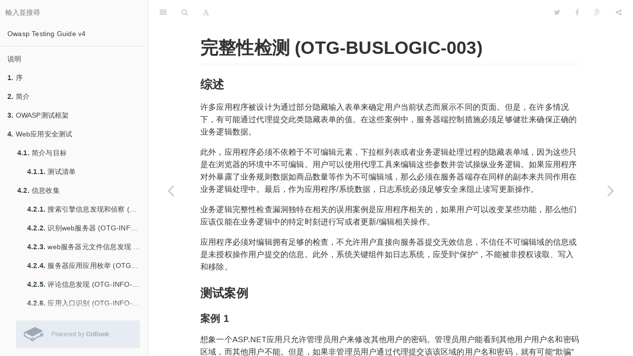

--- FILE ---
content_type: text/html
request_url: https://kennel209.gitbooks.io/owasp-testing-guide-v4/content/zh/web_application_security_testing/test_integrity_checks_otg-buslogic-003.html
body_size: 12981
content:
<!DOCTYPE html><html lang="zh-tw"><head>
        
        <meta charset="UTF-8">
        <meta http-equiv="X-UA-Compatible" content="IE=edge">
        <title>&#x5B8C;&#x6574;&#x6027;&#x6D4B;&#x8BD5; (OTG-BUSLOGIC-003) | Owasp Testing Guide v4</title>
        <meta content="text/html; charset=utf-8" http-equiv="Content-Type">
        <meta name="description" content>
        <meta name="generator" content="GitBook 2.3.3">
        <meta name="author" content="kennel209">
        
        <meta name="HandheldFriendly" content="true">
        <meta name="viewport" content="width=device-width, initial-scale=1, user-scalable=no">
        <meta name="apple-mobile-web-app-capable" content="yes">
        <meta name="apple-mobile-web-app-status-bar-style" content="black">
        <link rel="apple-touch-icon-precomposed" sizes="152x152" href="../gitbook/images/apple-touch-icon-precomposed-152.png">
        <link rel="shortcut icon" href="https://gstatic.gitbook.com/images/b1c4c86ca817a71628d2debe73be9a64.ico" type="image/x-icon">
        
    <link rel="stylesheet" href="../gitbook/style.css">
    
    

        
    
    
    <link rel="next" href="../web_application_security_testing/test_for_process_timing_otg-buslogic-004.html">
    
    
    <link rel="prev" href="../web_application_security_testing/test_ability_to_forge_requests_otg-buslogic-002.html">
    

        
    
<style>
    .book .book-summary .book-search,
    .book .book-summary ul.summary {
        position: relative;
        top: auto;
        left: auto;
        right: auto;
        bottom: auto;
    }
    .book-summary {
        display: -webkit-box;
        display: -moz-box;
        display: -ms-flexbox;
        display: -webkit-flex;
        display: flex;
        flex-direction: column;
        -webkit-box-orient: vertical;
        -webkit-box-direction: normal;
        overflow-y: auto;
    }
    .book-summary > nav {
        flex: 1 1 auto;
        overflow-y: auto;
        overflow-y: overlay;
    }
    .gl-wrapper {
        margin: 0;
        display: block;
        padding: 0;
        position: relative;
        line-height: 15px;
        background: #fafafa;
    }
    .gl-wrapper:before {
        background: -webkit-linear-gradient(to bottom, rgba(250,250,250,0) 0%, #fafafa 100%);
        background: -moz-linear-gradient(to bottom, rgba(250,250,250,0) 0%, #fafafa 100%);
        top: -24px;
        width: 100%;
        height: 24px;
        content: "";
        display: block;
        position: absolute;
        background: linear-gradient(to bottom, rgba(250,250,250,0) 0%, #fafafa 100%);
    }
    .book.color-theme-1 .gl-wrapper {
        background: #121212;
    }
    .book.color-theme-1 .gl-wrapper:before {
        background: -webkit-linear-gradient(to bottom, rgba(18,18,18,0) 0%, #121212 100%);
        background: -moz-linear-gradient(to bottom, rgba(18,18,18,0) 0%, #121212 100%);
        background: linear-gradient(to bottom, rgba(18,18,18,0) 0%, #121212 100%);
    }
    .book.color-theme-2 .gl-wrapper {
        background: #2e3243;
    }
    .book.color-theme-2 .gl-wrapper:before {
        background: -webkit-linear-gradient(to bottom, rgba(46,50,67,0) 0%, #2e3243 100%);
        background: -moz-linear-gradient(to bottom, rgba(46,50,67,0) 0%, #2e3243 100%);
        background: linear-gradient(to bottom, rgba(46,50,67,0) 0%, #2e3243 100%);
    }
    .gl-wrapper .gitbook-link {
        display: -webkit-box;
        display: -moz-box;
        display: -ms-flexbox;
        display: -webkit-flex;
        color: #9DAAB6;
        margin: 16px;
        display: flex;
        padding: 0;
        align-items: center;
        margin-left: 32px;
        padding-top: 8px;
        padding-left: 16px;
        border-radius: 3px;
        padding-right: 16px;
        padding-bottom: 8px;
        text-decoration: none;
        background-color: #E6ECF1;
        -webkit-box-align: center;
    }
    .gl-wrapper .tm-logo {
        margin: 0;
        display: block;
        padding: 0;
        font-size: 40px;
    }
    .gl-wrapper .tm-content {
        flex: 1;
        margin: 0;
        display: block;
        padding: 0;
        padding-left: 16px;
    }
    .gl-wrapper .tm-content .container {
        margin: 0;
        display: block;
        padding: 0;
    }
    .gl-wrapper .tm-content .tm-container .tm-text {
        font-size: 12px;
        font-family: "Roboto", sans-serif;
        font-weight: 400;
        line-height: 1.625;
    }
</style></head>
    <body>
        
        
    <div class="book" data-level="4.11.3" data-basepath=".." data-revision="Tue Sep 15 2015 02:45:07 GMT+0000 (UTC)">
    

<div class="book-summary">
    <div class="book-search">
        <input type="text" placeholder="&#x8F38;&#x5165;&#x4E26;&#x641C;&#x5C0B;" class="form-control">
    </div>
    <ul class="summary">
        
        
        
            
            <li>
                <a href="https://www.gitbook.com/book/kennel209/owasp-testing-guide-v4" target="blank" class="custom-link">Owasp Testing Guide v4</a>
            </li>
        
        

        
        <li class="divider"></li>
        

        
    
        <li class="chapter " data-level="0" data-path="index.html">
            
                
                    <a href="../index.html">
                
                        <i class="fa fa-check"></i>
                        
                        &#x8BF4;&#x660E;
                    </a>
            
            
        </li>
    
        <li class="chapter " data-level="1" data-path="frontispiece/index.html">
            
                
                    <a href="../frontispiece/index.html">
                
                        <i class="fa fa-check"></i>
                        
                            <b>1.</b>
                        
                        &#x5E8F;
                    </a>
            
            
        </li>
    
        <li class="chapter " data-level="2" data-path="introduction/index.html">
            
                
                    <a href="../introduction/index.html">
                
                        <i class="fa fa-check"></i>
                        
                            <b>2.</b>
                        
                        &#x7B80;&#x4ECB;
                    </a>
            
            
        </li>
    
        <li class="chapter " data-level="3" data-path="the_owasp_testing_framework/index.html">
            
                
                    <a href="../the_owasp_testing_framework/index.html">
                
                        <i class="fa fa-check"></i>
                        
                            <b>3.</b>
                        
                        OWASP&#x6D4B;&#x8BD5;&#x6846;&#x67B6;
                    </a>
            
            
        </li>
    
        <li class="chapter " data-level="4" data-path="web_application_security_testing/index.html">
            
                
                    <a href="../web_application_security_testing/index.html">
                
                        <i class="fa fa-check"></i>
                        
                            <b>4.</b>
                        
                        Web&#x5E94;&#x7528;&#x5B89;&#x5168;&#x6D4B;&#x8BD5;
                    </a>
            
            
            <ul class="articles">
                
    
        <li class="chapter " data-level="4.1" data-path="web_application_security_testing/introduction_and_objectives.html">
            
                
                    <a href="../web_application_security_testing/introduction_and_objectives.html">
                
                        <i class="fa fa-check"></i>
                        
                            <b>4.1.</b>
                        
                        &#x7B80;&#x4ECB;&#x4E0E;&#x76EE;&#x6807;
                    </a>
            
            
            <ul class="articles">
                
    
        <li class="chapter " data-level="4.1.1" data-path="web_application_security_testing/testing_checklist.html">
            
                
                    <a href="../web_application_security_testing/testing_checklist.html">
                
                        <i class="fa fa-check"></i>
                        
                            <b>4.1.1.</b>
                        
                        &#x6D4B;&#x8BD5;&#x6E05;&#x5355;
                    </a>
            
            
        </li>
    

            </ul>
            
        </li>
    
        <li class="chapter " data-level="4.2" data-path="web_application_security_testing/information_gathering.html">
            
                
                    <a href="../web_application_security_testing/information_gathering.html">
                
                        <i class="fa fa-check"></i>
                        
                            <b>4.2.</b>
                        
                        &#x4FE1;&#x606F;&#x6536;&#x96C6;
                    </a>
            
            
            <ul class="articles">
                
    
        <li class="chapter " data-level="4.2.1" data-path="web_application_security_testing/conduct_search_engine_discovery_and_reconnaissance_for_information_leakage_otg-info-001.html">
            
                
                    <a href="../web_application_security_testing/conduct_search_engine_discovery_and_reconnaissance_for_information_leakage_otg-info-001.html">
                
                        <i class="fa fa-check"></i>
                        
                            <b>4.2.1.</b>
                        
                        &#x641C;&#x7D22;&#x5F15;&#x64CE;&#x4FE1;&#x606F;&#x53D1;&#x73B0;&#x548C;&#x4FA6;&#x5BDF; (OTG-INFO-001)
                    </a>
            
            
        </li>
    
        <li class="chapter " data-level="4.2.2" data-path="web_application_security_testing/fingerprint_web_server_otg-info-002.html">
            
                
                    <a href="../web_application_security_testing/fingerprint_web_server_otg-info-002.html">
                
                        <i class="fa fa-check"></i>
                        
                            <b>4.2.2.</b>
                        
                        &#x8BC6;&#x522B;web&#x670D;&#x52A1;&#x5668; (OTG-INFO-002)
                    </a>
            
            
        </li>
    
        <li class="chapter " data-level="4.2.3" data-path="web_application_security_testing/review_webserver_metafiles_for_information_leakage_otg-info-003.html">
            
                
                    <a href="../web_application_security_testing/review_webserver_metafiles_for_information_leakage_otg-info-003.html">
                
                        <i class="fa fa-check"></i>
                        
                            <b>4.2.3.</b>
                        
                        web&#x670D;&#x52A1;&#x5668;&#x5143;&#x6587;&#x4EF6;&#x4FE1;&#x606F;&#x53D1;&#x73B0; (OTG-INFO-003)
                    </a>
            
            
        </li>
    
        <li class="chapter " data-level="4.2.4" data-path="web_application_security_testing/enumerate_applications_on_webserver_otg-info-004.html">
            
                
                    <a href="../web_application_security_testing/enumerate_applications_on_webserver_otg-info-004.html">
                
                        <i class="fa fa-check"></i>
                        
                            <b>4.2.4.</b>
                        
                        &#x670D;&#x52A1;&#x5668;&#x5E94;&#x7528;&#x5E94;&#x7528;&#x679A;&#x4E3E; (OTG-INFO-004)
                    </a>
            
            
        </li>
    
        <li class="chapter " data-level="4.2.5" data-path="web_application_security_testing/review_webpage_comments_and_metadata_for_information_leakage_otg-info-005.html">
            
                
                    <a href="../web_application_security_testing/review_webpage_comments_and_metadata_for_information_leakage_otg-info-005.html">
                
                        <i class="fa fa-check"></i>
                        
                            <b>4.2.5.</b>
                        
                        &#x8BC4;&#x8BBA;&#x4FE1;&#x606F;&#x53D1;&#x73B0; (OTG-INFO-005)
                    </a>
            
            
        </li>
    
        <li class="chapter " data-level="4.2.6" data-path="web_application_security_testing/identify_application_entry_points_otg-info-006.html">
            
                
                    <a href="../web_application_security_testing/identify_application_entry_points_otg-info-006.html">
                
                        <i class="fa fa-check"></i>
                        
                            <b>4.2.6.</b>
                        
                        &#x5E94;&#x7528;&#x5165;&#x53E3;&#x8BC6;&#x522B; (OTG-INFO-006)
                    </a>
            
            
        </li>
    
        <li class="chapter " data-level="4.2.7" data-path="web_application_security_testing/map_execution_paths_through_application_otg-info-007.html">
            
                
                    <a href="../web_application_security_testing/map_execution_paths_through_application_otg-info-007.html">
                
                        <i class="fa fa-check"></i>
                        
                            <b>4.2.7.</b>
                        
                        &#x8BC6;&#x522B;&#x5E94;&#x7528;&#x5DE5;&#x4F5C;&#x6D41;&#x7A0B; (OTG-INFO-007)
                    </a>
            
            
        </li>
    
        <li class="chapter " data-level="4.2.8" data-path="web_application_security_testing/fingerprint_web_application_framework_otg-info-008.html">
            
                
                    <a href="../web_application_security_testing/fingerprint_web_application_framework_otg-info-008.html">
                
                        <i class="fa fa-check"></i>
                        
                            <b>4.2.8.</b>
                        
                        &#x8BC6;&#x522B;web&#x5E94;&#x7528;&#x6846;&#x67B6; (OTG-INFO-008)
                    </a>
            
            
        </li>
    
        <li class="chapter " data-level="4.2.9" data-path="web_application_security_testing/fingerprint_web_application_otg-info-009.html">
            
                
                    <a href="../web_application_security_testing/fingerprint_web_application_otg-info-009.html">
                
                        <i class="fa fa-check"></i>
                        
                            <b>4.2.9.</b>
                        
                        &#x8BC6;&#x522B;web&#x5E94;&#x7528;&#x7A0B;&#x5E8F; (OTG-INFO-009)
                    </a>
            
            
        </li>
    
        <li class="chapter " data-level="4.2.10" data-path="web_application_security_testing/map_application_architecture_otg-info-010.html">
            
                
                    <a href="../web_application_security_testing/map_application_architecture_otg-info-010.html">
                
                        <i class="fa fa-check"></i>
                        
                            <b>4.2.10.</b>
                        
                        &#x7ED8;&#x5236;&#x5E94;&#x7528;&#x67B6;&#x6784;&#x56FE; (OTG-INFO-010)
                    </a>
            
            
        </li>
    

            </ul>
            
        </li>
    
        <li class="chapter " data-level="4.3" data-path="web_application_security_testing/configuration_and_deployment_management_testing.html">
            
                
                    <a href="../web_application_security_testing/configuration_and_deployment_management_testing.html">
                
                        <i class="fa fa-check"></i>
                        
                            <b>4.3.</b>
                        
                        &#x914D;&#x7F6E;&#x4EE5;&#x53CA;&#x90E8;&#x7F72;&#x7BA1;&#x7406;&#x6D4B;&#x8BD5;
                    </a>
            
            
            <ul class="articles">
                
    
        <li class="chapter " data-level="4.3.1" data-path="web_application_security_testing/test_networkinfrastructure_configuration_otg-config-001.html">
            
                
                    <a href="../web_application_security_testing/test_networkinfrastructure_configuration_otg-config-001.html">
                
                        <i class="fa fa-check"></i>
                        
                            <b>4.3.1.</b>
                        
                        &#x7F51;&#x7EDC;&#x57FA;&#x7840;&#x8BBE;&#x65BD;&#x914D;&#x7F6E;&#x6D4B;&#x8BD5; (OTG-CONFIG-001)
                    </a>
            
            
        </li>
    
        <li class="chapter " data-level="4.3.2" data-path="web_application_security_testing/test_application_platform_configuration_otg-config-002.html">
            
                
                    <a href="../web_application_security_testing/test_application_platform_configuration_otg-config-002.html">
                
                        <i class="fa fa-check"></i>
                        
                            <b>4.3.2.</b>
                        
                        &#x5E94;&#x7528;&#x5E73;&#x53F0;&#x914D;&#x7F6E;&#x7BA1;&#x7406;&#x6D4B;&#x8BD5; (OTG-CONFIG-002)
                    </a>
            
            
        </li>
    
        <li class="chapter " data-level="4.3.3" data-path="web_application_security_testing/test_file_extensions_handling_for_sensitive_information_otg-config-003.html">
            
                
                    <a href="../web_application_security_testing/test_file_extensions_handling_for_sensitive_information_otg-config-003.html">
                
                        <i class="fa fa-check"></i>
                        
                            <b>4.3.3.</b>
                        
                        &#x6587;&#x4EF6;&#x6269;&#x5C55;&#x540D;&#x5904;&#x7406;&#x6D4B;&#x8BD5; (OTG-CONFIG-003)
                    </a>
            
            
        </li>
    
        <li class="chapter " data-level="4.3.4" data-path="web_application_security_testing/review_old,_backup_and_unreferenced_files_for_sensitive_information_otg-config-004.html">
            
                
                    <a href="../web_application_security_testing/review_old,_backup_and_unreferenced_files_for_sensitive_information_otg-config-004.html">
                
                        <i class="fa fa-check"></i>
                        
                            <b>4.3.4.</b>
                        
                        &#x5907;&#x4EFD;&#x3001;&#x672A;&#x94FE;&#x63A5;&#x6587;&#x4EF6;&#x6D4B;&#x8BD5; (OTG-CONFIG-004)
                    </a>
            
            
        </li>
    
        <li class="chapter " data-level="4.3.5" data-path="web_application_security_testing/enumerate_infrastructure_and_application_admin_interfaces_otg-config-005.html">
            
                
                    <a href="../web_application_security_testing/enumerate_infrastructure_and_application_admin_interfaces_otg-config-005.html">
                
                        <i class="fa fa-check"></i>
                        
                            <b>4.3.5.</b>
                        
                        &#x679A;&#x4E3E;&#x7BA1;&#x7406;&#x63A5;&#x53E3;&#x6D4B;&#x8BD5; (OTG-CONFIG-005)
                    </a>
            
            
        </li>
    
        <li class="chapter " data-level="4.3.6" data-path="web_application_security_testing/test_http_methods_otg-config-006.html">
            
                
                    <a href="../web_application_security_testing/test_http_methods_otg-config-006.html">
                
                        <i class="fa fa-check"></i>
                        
                            <b>4.3.6.</b>
                        
                        HTTP&#x65B9;&#x6CD5;&#x6D4B;&#x8BD5; (OTG-CONFIG-006)
                    </a>
            
            
        </li>
    
        <li class="chapter " data-level="4.3.7" data-path="web_application_security_testing/test_http_strict_transport_security_otg-config-007.html">
            
                
                    <a href="../web_application_security_testing/test_http_strict_transport_security_otg-config-007.html">
                
                        <i class="fa fa-check"></i>
                        
                            <b>4.3.7.</b>
                        
                        HTTP&#x4E25;&#x683C;&#x4F20;&#x8F93;&#x5B89;&#x5168;&#x6D4B;&#x8BD5; (OTG-CONFIG-007)
                    </a>
            
            
        </li>
    
        <li class="chapter " data-level="4.3.8" data-path="web_application_security_testing/test_ria_cross_domain_policy_otg-config-008.html">
            
                
                    <a href="../web_application_security_testing/test_ria_cross_domain_policy_otg-config-008.html">
                
                        <i class="fa fa-check"></i>
                        
                            <b>4.3.8.</b>
                        
                        &#x5E94;&#x7528;&#x8DE8;&#x57DF;&#x7B56;&#x7565;&#x6D4B;&#x8BD5; (OTG-CONFIG-008)
                    </a>
            
            
        </li>
    

            </ul>
            
        </li>
    
        <li class="chapter " data-level="4.4" data-path="web_application_security_testing/identity_management_testing.html">
            
                
                    <a href="../web_application_security_testing/identity_management_testing.html">
                
                        <i class="fa fa-check"></i>
                        
                            <b>4.4.</b>
                        
                        &#x8EAB;&#x4EFD;&#x9274;&#x522B;&#x7BA1;&#x7406;&#x6D4B;&#x8BD5;
                    </a>
            
            
            <ul class="articles">
                
    
        <li class="chapter " data-level="4.4.1" data-path="web_application_security_testing/test_role_definitions_otg-ident-001.html">
            
                
                    <a href="../web_application_security_testing/test_role_definitions_otg-ident-001.html">
                
                        <i class="fa fa-check"></i>
                        
                            <b>4.4.1.</b>
                        
                        &#x89D2;&#x8272;&#x5B9A;&#x4E49;&#x6D4B;&#x8BD5; (OTG-IDENT-001)
                    </a>
            
            
        </li>
    
        <li class="chapter " data-level="4.4.2" data-path="web_application_security_testing/test_user_registration_process_otg-ident-002.html">
            
                
                    <a href="../web_application_security_testing/test_user_registration_process_otg-ident-002.html">
                
                        <i class="fa fa-check"></i>
                        
                            <b>4.4.2.</b>
                        
                        &#x7528;&#x6237;&#x6CE8;&#x518C;&#x8FC7;&#x7A0B;&#x6D4B;&#x8BD5; (OTG-IDENT-002)
                    </a>
            
            
        </li>
    
        <li class="chapter " data-level="4.4.3" data-path="web_application_security_testing/test_account_provisioning_process_otg-ident-003.html">
            
                
                    <a href="../web_application_security_testing/test_account_provisioning_process_otg-ident-003.html">
                
                        <i class="fa fa-check"></i>
                        
                            <b>4.4.3.</b>
                        
                        &#x5E10;&#x6237;&#x6743;&#x9650;&#x53D8;&#x5316;&#x6D4B;&#x8BD5; (OTG-IDENT-003)
                    </a>
            
            
        </li>
    
        <li class="chapter " data-level="4.4.4" data-path="web_application_security_testing/testing_for_account_enumeration_and_guessable_user_account_otg-ident-004.html">
            
                
                    <a href="../web_application_security_testing/testing_for_account_enumeration_and_guessable_user_account_otg-ident-004.html">
                
                        <i class="fa fa-check"></i>
                        
                            <b>4.4.4.</b>
                        
                        &#x5E10;&#x6237;&#x679A;&#x4E3E;&#x6D4B;&#x8BD5; (OTG-IDENT-004)
                    </a>
            
            
        </li>
    
        <li class="chapter " data-level="4.4.5" data-path="web_application_security_testing/testing_for_weak_or_unenforced_username_policy_otg-ident-005.html">
            
                
                    <a href="../web_application_security_testing/testing_for_weak_or_unenforced_username_policy_otg-ident-005.html">
                
                        <i class="fa fa-check"></i>
                        
                            <b>4.4.5.</b>
                        
                        &#x5F31;&#x7528;&#x6237;&#x540D;&#x7B56;&#x7565;&#x6D4B;&#x8BD5; (OTG-IDENT-005)
                    </a>
            
            
        </li>
    

            </ul>
            
        </li>
    
        <li class="chapter " data-level="4.5" data-path="web_application_security_testing/authentication_testing.html">
            
                
                    <a href="../web_application_security_testing/authentication_testing.html">
                
                        <i class="fa fa-check"></i>
                        
                            <b>4.5.</b>
                        
                        &#x8BA4;&#x8BC1;&#x6D4B;&#x8BD5;
                    </a>
            
            
            <ul class="articles">
                
    
        <li class="chapter " data-level="4.5.1" data-path="web_application_security_testing/testing_for_credentials_transported_over_an_encrypted_channel_otg-authn-001.html">
            
                
                    <a href="../web_application_security_testing/testing_for_credentials_transported_over_an_encrypted_channel_otg-authn-001.html">
                
                        <i class="fa fa-check"></i>
                        
                            <b>4.5.1.</b>
                        
                        &#x53E3;&#x4EE4;&#x4FE1;&#x606F;&#x52A0;&#x5BC6;&#x4F20;&#x8F93;&#x6D4B;&#x8BD5; (OTG-AUTHN-001)
                    </a>
            
            
        </li>
    
        <li class="chapter " data-level="4.5.2" data-path="web_application_security_testing/testing_for_default_credentials_otg-authn-002.html">
            
                
                    <a href="../web_application_security_testing/testing_for_default_credentials_otg-authn-002.html">
                
                        <i class="fa fa-check"></i>
                        
                            <b>4.5.2.</b>
                        
                        &#x9ED8;&#x8BA4;&#x53E3;&#x4EE4;&#x6D4B;&#x8BD5; (OTG-AUTHN-002)
                    </a>
            
            
        </li>
    
        <li class="chapter " data-level="4.5.3" data-path="web_application_security_testing/testing_for_weak_lock_out_mechanism_otg-authn-003.html">
            
                
                    <a href="../web_application_security_testing/testing_for_weak_lock_out_mechanism_otg-authn-003.html">
                
                        <i class="fa fa-check"></i>
                        
                            <b>4.5.3.</b>
                        
                        &#x5E10;&#x6237;&#x9501;&#x5B9A;&#x673A;&#x5236;&#x6D4B;&#x8BD5; (OTG-AUTHN-003)
                    </a>
            
            
        </li>
    
        <li class="chapter " data-level="4.5.4" data-path="web_application_security_testing/testing_for_bypassing_authentication_schema_otg-authn-004.html">
            
                
                    <a href="../web_application_security_testing/testing_for_bypassing_authentication_schema_otg-authn-004.html">
                
                        <i class="fa fa-check"></i>
                        
                            <b>4.5.4.</b>
                        
                        &#x8BA4;&#x8BC1;&#x7ED5;&#x8FC7;&#x6D4B;&#x8BD5; (OTG-AUTHN-004)
                    </a>
            
            
        </li>
    
        <li class="chapter " data-level="4.5.5" data-path="web_application_security_testing/test_remember_password_functionality_otg-authn-005.html">
            
                
                    <a href="../web_application_security_testing/test_remember_password_functionality_otg-authn-005.html">
                
                        <i class="fa fa-check"></i>
                        
                            <b>4.5.5.</b>
                        
                        &#x8BB0;&#x4F4F;&#x5BC6;&#x7801;&#x529F;&#x80FD;&#x6D4B;&#x8BD5; functionality (OTG-AUTHN-005)
                    </a>
            
            
        </li>
    
        <li class="chapter " data-level="4.5.6" data-path="web_application_security_testing/testing_for_browser_cache_weakness_otg-authn-006.html">
            
                
                    <a href="../web_application_security_testing/testing_for_browser_cache_weakness_otg-authn-006.html">
                
                        <i class="fa fa-check"></i>
                        
                            <b>4.5.6.</b>
                        
                        &#x6D4F;&#x89C8;&#x5668;&#x7F13;&#x5B58;&#x5F31;&#x70B9;&#x6D4B;&#x8BD5; (OTG-AUTHN-006)
                    </a>
            
            
        </li>
    
        <li class="chapter " data-level="4.5.7" data-path="web_application_security_testing/testing_for_weak_password_policy_otg-authn-007.html">
            
                
                    <a href="../web_application_security_testing/testing_for_weak_password_policy_otg-authn-007.html">
                
                        <i class="fa fa-check"></i>
                        
                            <b>4.5.7.</b>
                        
                        &#x5BC6;&#x7801;&#x7B56;&#x7565;&#x6D4B;&#x8BD5; (OTG-AUTHN-007)
                    </a>
            
            
        </li>
    
        <li class="chapter " data-level="4.5.8" data-path="web_application_security_testing/testing_for_weak_security_questionanswer_otg-authn-008.html">
            
                
                    <a href="../web_application_security_testing/testing_for_weak_security_questionanswer_otg-authn-008.html">
                
                        <i class="fa fa-check"></i>
                        
                            <b>4.5.8.</b>
                        
                        &#x5B89;&#x5168;&#x95EE;&#x7B54;&#x6D4B;&#x8BD5; (OTG-AUTHN-008)
                    </a>
            
            
        </li>
    
        <li class="chapter " data-level="4.5.9" data-path="web_application_security_testing/testing_for_weak_password_change_or_reset_functionalities_otg-authn-009.html">
            
                
                    <a href="../web_application_security_testing/testing_for_weak_password_change_or_reset_functionalities_otg-authn-009.html">
                
                        <i class="fa fa-check"></i>
                        
                            <b>4.5.9.</b>
                        
                        &#x5BC6;&#x7801;&#x91CD;&#x7F6E;&#x6D4B;&#x8BD5; (OTG-AUTHN-009)
                    </a>
            
            
        </li>
    
        <li class="chapter " data-level="4.5.10" data-path="web_application_security_testing/testing_for_weaker_authentication_in_alternative_channel_otg-authn-010.html">
            
                
                    <a href="../web_application_security_testing/testing_for_weaker_authentication_in_alternative_channel_otg-authn-010.html">
                
                        <i class="fa fa-check"></i>
                        
                            <b>4.5.10.</b>
                        
                        &#x5176;&#x4ED6;&#x76F8;&#x5173;&#x8BA4;&#x8BC1;&#x6E20;&#x9053;&#x6D4B;&#x8BD5; (OTG-AUTHN-010)
                    </a>
            
            
        </li>
    

            </ul>
            
        </li>
    
        <li class="chapter " data-level="4.6" data-path="web_application_security_testing/authorization_testing.html">
            
                
                    <a href="../web_application_security_testing/authorization_testing.html">
                
                        <i class="fa fa-check"></i>
                        
                            <b>4.6.</b>
                        
                        &#x6388;&#x6743;&#x6D4B;&#x8BD5;
                    </a>
            
            
            <ul class="articles">
                
    
        <li class="chapter " data-level="4.6.1" data-path="web_application_security_testing/testing_directory_traversalfile_include_otg-authz-001.html">
            
                
                    <a href="../web_application_security_testing/testing_directory_traversalfile_include_otg-authz-001.html">
                
                        <i class="fa fa-check"></i>
                        
                            <b>4.6.1.</b>
                        
                        &#x76EE;&#x5F55;&#x904D;&#x5386;/&#x6587;&#x4EF6;&#x5305;&#x542B;&#x6D4B;&#x8BD5; (OTG-AUTHZ-001)
                    </a>
            
            
        </li>
    
        <li class="chapter " data-level="4.6.2" data-path="web_application_security_testing/testing_for_bypassing_authorization_schema_otg-authz-002.html">
            
                
                    <a href="../web_application_security_testing/testing_for_bypassing_authorization_schema_otg-authz-002.html">
                
                        <i class="fa fa-check"></i>
                        
                            <b>4.6.2.</b>
                        
                        &#x6388;&#x6743;&#x7ED5;&#x8FC7;&#x6D4B;&#x8BD5; (OTG-AUTHZ-002)
                    </a>
            
            
        </li>
    
        <li class="chapter " data-level="4.6.3" data-path="web_application_security_testing/testing_for_privilege_escalation_otg-authz-003.html">
            
                
                    <a href="../web_application_security_testing/testing_for_privilege_escalation_otg-authz-003.html">
                
                        <i class="fa fa-check"></i>
                        
                            <b>4.6.3.</b>
                        
                        &#x6743;&#x9650;&#x63D0;&#x5347;&#x6D4B;&#x8BD5; (OTG-AUTHZ-003)
                    </a>
            
            
        </li>
    
        <li class="chapter " data-level="4.6.4" data-path="web_application_security_testing/testing_for_insecure_direct_object_references_otg-authz-004.html">
            
                
                    <a href="../web_application_security_testing/testing_for_insecure_direct_object_references_otg-authz-004.html">
                
                        <i class="fa fa-check"></i>
                        
                            <b>4.6.4.</b>
                        
                        &#x4E0D;&#x5B89;&#x5168;&#x5BF9;&#x8C61;&#x76F4;&#x63A5;&#x5F15;&#x7528;&#x6D4B;&#x8BD5; (OTG-AUTHZ-004)
                    </a>
            
            
        </li>
    

            </ul>
            
        </li>
    
        <li class="chapter " data-level="4.7" data-path="web_application_security_testing/session_management_testing.html">
            
                
                    <a href="../web_application_security_testing/session_management_testing.html">
                
                        <i class="fa fa-check"></i>
                        
                            <b>4.7.</b>
                        
                        &#x4F1A;&#x8BDD;&#x7BA1;&#x7406;&#x6D4B;&#x8BD5;
                    </a>
            
            
            <ul class="articles">
                
    
        <li class="chapter " data-level="4.7.1" data-path="web_application_security_testing/testing_for_bypassing_session_management_schema_otg-sess-001.html">
            
                
                    <a href="../web_application_security_testing/testing_for_bypassing_session_management_schema_otg-sess-001.html">
                
                        <i class="fa fa-check"></i>
                        
                            <b>4.7.1.</b>
                        
                        &#x4F1A;&#x8BDD;&#x7BA1;&#x7406;&#x7ED5;&#x8FC7;&#x6D4B;&#x8BD5; (OTG-SESS-001)
                    </a>
            
            
        </li>
    
        <li class="chapter " data-level="4.7.2" data-path="web_application_security_testing/testing_for_cookies_attributes_otg-sess-002.html">
            
                
                    <a href="../web_application_security_testing/testing_for_cookies_attributes_otg-sess-002.html">
                
                        <i class="fa fa-check"></i>
                        
                            <b>4.7.2.</b>
                        
                        Cookies&#x5C5E;&#x6027;&#x6D4B;&#x8BD5; (OTG-SESS-002)
                    </a>
            
            
        </li>
    
        <li class="chapter " data-level="4.7.3" data-path="web_application_security_testing/testing_for_session_fixation_otg-sess-003.html">
            
                
                    <a href="../web_application_security_testing/testing_for_session_fixation_otg-sess-003.html">
                
                        <i class="fa fa-check"></i>
                        
                            <b>4.7.3.</b>
                        
                        &#x4F1A;&#x8BDD;&#x56FA;&#x5B9A;&#x6D4B;&#x8BD5; (OTG-SESS-003)
                    </a>
            
            
        </li>
    
        <li class="chapter " data-level="4.7.4" data-path="web_application_security_testing/testing_for_exposed_session_variables_otg-sess-004.html">
            
                
                    <a href="../web_application_security_testing/testing_for_exposed_session_variables_otg-sess-004.html">
                
                        <i class="fa fa-check"></i>
                        
                            <b>4.7.4.</b>
                        
                        &#x4F1A;&#x8BDD;&#x4EE4;&#x724C;&#x6CC4;&#x9732;&#x6D4B;&#x8BD5; (OTG-SESS-004)
                    </a>
            
            
        </li>
    
        <li class="chapter " data-level="4.7.5" data-path="web_application_security_testing/testing_for_cross_site_request_forgery_csrf_otg-sess-005.html">
            
                
                    <a href="../web_application_security_testing/testing_for_cross_site_request_forgery_csrf_otg-sess-005.html">
                
                        <i class="fa fa-check"></i>
                        
                            <b>4.7.5.</b>
                        
                        &#x8DE8;&#x7AD9;&#x70B9;&#x8BF7;&#x6C42;&#x4F2A;&#x9020;&#xFF08;CSRF&#xFF09;&#x6D4B;&#x8BD5; (OTG-SESS-005)
                    </a>
            
            
        </li>
    
        <li class="chapter " data-level="4.7.6" data-path="web_application_security_testing/testing_for_logout_functionality_otg-sess-006.html">
            
                
                    <a href="../web_application_security_testing/testing_for_logout_functionality_otg-sess-006.html">
                
                        <i class="fa fa-check"></i>
                        
                            <b>4.7.6.</b>
                        
                        &#x767B;&#x51FA;&#x529F;&#x80FD;&#x6D4B;&#x8BD5; (OTG-SESS-006)
                    </a>
            
            
        </li>
    
        <li class="chapter " data-level="4.7.7" data-path="web_application_security_testing/test_session_timeout_otg-sess-007.html">
            
                
                    <a href="../web_application_security_testing/test_session_timeout_otg-sess-007.html">
                
                        <i class="fa fa-check"></i>
                        
                            <b>4.7.7.</b>
                        
                        &#x4F1A;&#x8BDD;&#x8D85;&#x65F6;&#x6D4B;&#x8BD5; (OTG-SESS-007)
                    </a>
            
            
        </li>
    
        <li class="chapter " data-level="4.7.8" data-path="web_application_security_testing/testing_for_session_puzzling_otg-sess-008.html">
            
                
                    <a href="../web_application_security_testing/testing_for_session_puzzling_otg-sess-008.html">
                
                        <i class="fa fa-check"></i>
                        
                            <b>4.7.8.</b>
                        
                        &#x4F1A;&#x8BDD;&#x4EE4;&#x724C;&#x91CD;&#x8F7D;&#x6D4B;&#x8BD5; (OTG-SESS-008)
                    </a>
            
            
        </li>
    

            </ul>
            
        </li>
    
        <li class="chapter " data-level="4.8" data-path="web_application_security_testing/input_validation_testing.html">
            
                
                    <a href="../web_application_security_testing/input_validation_testing.html">
                
                        <i class="fa fa-check"></i>
                        
                            <b>4.8.</b>
                        
                        &#x8F93;&#x5165;&#x9A8C;&#x8BC1;&#x6D4B;&#x8BD5;
                    </a>
            
            
            <ul class="articles">
                
    
        <li class="chapter " data-level="4.8.1" data-path="web_application_security_testing/testing_for_reflected_cross_site_scripting_otg-inpval-001.html">
            
                
                    <a href="../web_application_security_testing/testing_for_reflected_cross_site_scripting_otg-inpval-001.html">
                
                        <i class="fa fa-check"></i>
                        
                            <b>4.8.1.</b>
                        
                        &#x53CD;&#x5C04;&#x578B;&#x8DE8;&#x7AD9;&#x811A;&#x672C;&#x6D4B;&#x8BD5; (OTG-INPVAL-001)
                    </a>
            
            
        </li>
    
        <li class="chapter " data-level="4.8.2" data-path="web_application_security_testing/testing_for_stored_cross_site_scripting_otg-inpval-002.html">
            
                
                    <a href="../web_application_security_testing/testing_for_stored_cross_site_scripting_otg-inpval-002.html">
                
                        <i class="fa fa-check"></i>
                        
                            <b>4.8.2.</b>
                        
                        &#x5B58;&#x50A8;&#x578B;&#x8DE8;&#x7AD9;&#x811A;&#x672C;&#x6D4B;&#x8BD5; (OTG-INPVAL-002)
                    </a>
            
            
        </li>
    
        <li class="chapter " data-level="4.8.3" data-path="web_application_security_testing/testing_for_http_verb_tampering_otg-inpval-003.html">
            
                
                    <a href="../web_application_security_testing/testing_for_http_verb_tampering_otg-inpval-003.html">
                
                        <i class="fa fa-check"></i>
                        
                            <b>4.8.3.</b>
                        
                        HTTP&#x8C13;&#x8BCD;&#x4F2A;&#x9020;&#x6D4B;&#x8BD5; (OTG-INPVAL-003)
                    </a>
            
            
        </li>
    
        <li class="chapter " data-level="4.8.4" data-path="web_application_security_testing/testing_for_http_parameter_pollution_otg-inpval-004.html">
            
                
                    <a href="../web_application_security_testing/testing_for_http_parameter_pollution_otg-inpval-004.html">
                
                        <i class="fa fa-check"></i>
                        
                            <b>4.8.4.</b>
                        
                        HTTP&#x53C2;&#x6570;&#x6C61;&#x67D3;&#x6D4B;&#x8BD5; (OTG-INPVAL-004)
                    </a>
            
            
        </li>
    
        <li class="chapter " data-level="4.8.5" data-path="web_application_security_testing/testing_for_sql_injection_otg-inpval-005.html">
            
                
                    <a href="../web_application_security_testing/testing_for_sql_injection_otg-inpval-005.html">
                
                        <i class="fa fa-check"></i>
                        
                            <b>4.8.5.</b>
                        
                        SQL&#x6CE8;&#x5165;&#x6D4B;&#x8BD5; (OTG-INPVAL-005)
                    </a>
            
            
            <ul class="articles">
                
    
        <li class="chapter " data-level="4.8.5.1" data-path="web_application_security_testing/oracle_testing.html">
            
                
                    <a href="../web_application_security_testing/oracle_testing.html">
                
                        <i class="fa fa-check"></i>
                        
                            <b>4.8.5.1.</b>
                        
                        Oracle&#x6CE8;&#x5165;&#x6D4B;&#x8BD5;
                    </a>
            
            
        </li>
    
        <li class="chapter " data-level="4.8.5.2" data-path="web_application_security_testing/mysql_testing.html">
            
                
                    <a href="../web_application_security_testing/mysql_testing.html">
                
                        <i class="fa fa-check"></i>
                        
                            <b>4.8.5.2.</b>
                        
                        MySQL&#x6CE8;&#x5165;&#x6D4B;&#x8BD5;
                    </a>
            
            
        </li>
    
        <li class="chapter " data-level="4.8.5.3" data-path="web_application_security_testing/sql_server_testing.html">
            
                
                    <a href="../web_application_security_testing/sql_server_testing.html">
                
                        <i class="fa fa-check"></i>
                        
                            <b>4.8.5.3.</b>
                        
                        SQL Server&#x6CE8;&#x5165;&#x6D4B;&#x8BD5;
                    </a>
            
            
        </li>
    
        <li class="chapter " data-level="4.8.5.4" data-path="web_application_security_testing/testing_postgresql_from_owasp_bsp.html">
            
                
                    <a href="../web_application_security_testing/testing_postgresql_from_owasp_bsp.html">
                
                        <i class="fa fa-check"></i>
                        
                            <b>4.8.5.4.</b>
                        
                        PostgreSQL&#x6CE8;&#x5165;&#x6D4B;&#x8BD5;
                    </a>
            
            
        </li>
    
        <li class="chapter " data-level="4.8.5.5" data-path="web_application_security_testing/ms_access_testing.html">
            
                
                    <a href="../web_application_security_testing/ms_access_testing.html">
                
                        <i class="fa fa-check"></i>
                        
                            <b>4.8.5.5.</b>
                        
                        MS Access&#x6CE8;&#x5165;&#x6D4B;&#x8BD5;
                    </a>
            
            
        </li>
    
        <li class="chapter " data-level="4.8.5.6" data-path="web_application_security_testing/testing_for_nosql_injection.html">
            
                
                    <a href="../web_application_security_testing/testing_for_nosql_injection.html">
                
                        <i class="fa fa-check"></i>
                        
                            <b>4.8.5.6.</b>
                        
                        NoSQL&#x6CE8;&#x5165;&#x6D4B;&#x8BD5;
                    </a>
            
            
        </li>
    

            </ul>
            
        </li>
    
        <li class="chapter " data-level="4.8.6" data-path="web_application_security_testing/testing_for_ldap_injection_otg-inpval-006.html">
            
                
                    <a href="../web_application_security_testing/testing_for_ldap_injection_otg-inpval-006.html">
                
                        <i class="fa fa-check"></i>
                        
                            <b>4.8.6.</b>
                        
                        LDAP&#x6CE8;&#x5165;&#x6D4B;&#x8BD5; (OTG-INPVAL-006)
                    </a>
            
            
        </li>
    
        <li class="chapter " data-level="4.8.7" data-path="web_application_security_testing/testing_for_orm_injection_otg-inpval-007.html">
            
                
                    <a href="../web_application_security_testing/testing_for_orm_injection_otg-inpval-007.html">
                
                        <i class="fa fa-check"></i>
                        
                            <b>4.8.7.</b>
                        
                        ORM&#x6CE8;&#x5165;&#x6D4B;&#x8BD5; (OTG-INPVAL-007)
                    </a>
            
            
        </li>
    
        <li class="chapter " data-level="4.8.8" data-path="web_application_security_testing/testing_for_xml_injection_otg-inpval-008.html">
            
                
                    <a href="../web_application_security_testing/testing_for_xml_injection_otg-inpval-008.html">
                
                        <i class="fa fa-check"></i>
                        
                            <b>4.8.8.</b>
                        
                        XML&#x6CE8;&#x5165;&#x6D4B;&#x8BD5; (OTG-INPVAL-008)
                    </a>
            
            
        </li>
    
        <li class="chapter " data-level="4.8.9" data-path="web_application_security_testing/testing_for_ssi_injection_otg-inpval-009.html">
            
                
                    <a href="../web_application_security_testing/testing_for_ssi_injection_otg-inpval-009.html">
                
                        <i class="fa fa-check"></i>
                        
                            <b>4.8.9.</b>
                        
                        SSI&#x6CE8;&#x5165;&#x6D4B;&#x8BD5; (OTG-INPVAL-009)
                    </a>
            
            
        </li>
    
        <li class="chapter " data-level="4.8.10" data-path="web_application_security_testing/testing_for_xpath_injection_otg-inpval-010.html">
            
                
                    <a href="../web_application_security_testing/testing_for_xpath_injection_otg-inpval-010.html">
                
                        <i class="fa fa-check"></i>
                        
                            <b>4.8.10.</b>
                        
                        XPath&#x6CE8;&#x5165;&#x6D4B;&#x8BD5; (OTG-INPVAL-010)
                    </a>
            
            
        </li>
    
        <li class="chapter " data-level="4.8.11" data-path="web_application_security_testing/imapsmtp_injection_otg-inpval-011.html">
            
                
                    <a href="../web_application_security_testing/imapsmtp_injection_otg-inpval-011.html">
                
                        <i class="fa fa-check"></i>
                        
                            <b>4.8.11.</b>
                        
                        IMAP/SMTP&#x6CE8;&#x5165;&#x6D4B;&#x8BD5; (OTG-INPVAL-011)
                    </a>
            
            
        </li>
    
        <li class="chapter " data-level="4.8.12" data-path="web_application_security_testing/testing_for_code_injection_otg-inpval-012.html">
            
                
                    <a href="../web_application_security_testing/testing_for_code_injection_otg-inpval-012.html">
                
                        <i class="fa fa-check"></i>
                        
                            <b>4.8.12.</b>
                        
                        &#x4EE3;&#x7801;&#x6CE8;&#x5165;&#x6D4B;&#x8BD5; (OTG-INPVAL-012)
                    </a>
            
            
            <ul class="articles">
                
    
        <li class="chapter " data-level="4.8.12.1" data-path="web_application_security_testing/testing_for_local_file_inclusion.html">
            
                
                    <a href="../web_application_security_testing/testing_for_local_file_inclusion.html">
                
                        <i class="fa fa-check"></i>
                        
                            <b>4.8.12.1.</b>
                        
                        &#x672C;&#x5730;&#x6587;&#x4EF6;&#x5305;&#x542B;&#x6D4B;&#x8BD5;(LFI)
                    </a>
            
            
        </li>
    
        <li class="chapter " data-level="4.8.12.2" data-path="web_application_security_testing/testing_for_remote_file_inclusion.html">
            
                
                    <a href="../web_application_security_testing/testing_for_remote_file_inclusion.html">
                
                        <i class="fa fa-check"></i>
                        
                            <b>4.8.12.2.</b>
                        
                        &#x8FDC;&#x7A0B;&#x6587;&#x4EF6;&#x5305;&#x542B;&#x6D4B;&#x8BD5;(RFI)
                    </a>
            
            
        </li>
    

            </ul>
            
        </li>
    
        <li class="chapter " data-level="4.8.13" data-path="web_application_security_testing/testing_for_command_injection_otg-inpval-013.html">
            
                
                    <a href="../web_application_security_testing/testing_for_command_injection_otg-inpval-013.html">
                
                        <i class="fa fa-check"></i>
                        
                            <b>4.8.13.</b>
                        
                        &#x547D;&#x4EE4;&#x6267;&#x884C;&#x6CE8;&#x5165;&#x6D4B;&#x8BD5; (OTG-INPVAL-013)
                    </a>
            
            
        </li>
    
        <li class="chapter " data-level="4.8.14" data-path="web_application_security_testing/testing_for_buffer_overflow_otg-inpval-014.html">
            
                
                    <a href="../web_application_security_testing/testing_for_buffer_overflow_otg-inpval-014.html">
                
                        <i class="fa fa-check"></i>
                        
                            <b>4.8.14.</b>
                        
                        &#x7F13;&#x51B2;&#x533A;&#x6EA2;&#x51FA;&#x6D4B;&#x8BD5; (OTG-INPVAL-014)
                    </a>
            
            
            <ul class="articles">
                
    
        <li class="chapter " data-level="4.8.14.1" data-path="web_application_security_testing/testing_for_heap_overflow.html">
            
                
                    <a href="../web_application_security_testing/testing_for_heap_overflow.html">
                
                        <i class="fa fa-check"></i>
                        
                            <b>4.8.14.1.</b>
                        
                        &#x5806;&#x6EA2;&#x51FA;&#x6D4B;&#x8BD5;
                    </a>
            
            
        </li>
    
        <li class="chapter " data-level="4.8.14.2" data-path="web_application_security_testing/testing_for_stack_overflow.html">
            
                
                    <a href="../web_application_security_testing/testing_for_stack_overflow.html">
                
                        <i class="fa fa-check"></i>
                        
                            <b>4.8.14.2.</b>
                        
                        &#x6808;&#x6EA2;&#x51FA;&#x6D4B;&#x8BD5;
                    </a>
            
            
        </li>
    
        <li class="chapter " data-level="4.8.14.3" data-path="web_application_security_testing/testing_for_format_string.html">
            
                
                    <a href="../web_application_security_testing/testing_for_format_string.html">
                
                        <i class="fa fa-check"></i>
                        
                            <b>4.8.14.3.</b>
                        
                        &#x683C;&#x5F0F;&#x5316;&#x5B57;&#x7B26;&#x4E32;&#x6D4B;&#x8BD5;
                    </a>
            
            
        </li>
    

            </ul>
            
        </li>
    
        <li class="chapter " data-level="4.8.15" data-path="web_application_security_testing/testing_for_incubated_vulnerabilities_otg-inpval-015.html">
            
                
                    <a href="../web_application_security_testing/testing_for_incubated_vulnerabilities_otg-inpval-015.html">
                
                        <i class="fa fa-check"></i>
                        
                            <b>4.8.15.</b>
                        
                        &#x6F5C;&#x4F0F;&#x5F0F;&#x6F0F;&#x6D1E;&#x6D4B;&#x8BD5; (OTG-INPVAL-015)
                    </a>
            
            
        </li>
    
        <li class="chapter " data-level="4.8.16" data-path="web_application_security_testing/testing_for_http_splittingsmuggling_otg-inpval-016.html">
            
                
                    <a href="../web_application_security_testing/testing_for_http_splittingsmuggling_otg-inpval-016.html">
                
                        <i class="fa fa-check"></i>
                        
                            <b>4.8.16.</b>
                        
                        HTTP&#x5206;&#x5272;/&#x4F2A;&#x9020;&#x6D4B;&#x8BD5; (OTG-INPVAL-016)
                    </a>
            
            
        </li>
    

            </ul>
            
        </li>
    
        <li class="chapter " data-level="4.9" data-path="web_application_security_testing/testing_for_error_handling.html">
            
                
                    <a href="../web_application_security_testing/testing_for_error_handling.html">
                
                        <i class="fa fa-check"></i>
                        
                            <b>4.9.</b>
                        
                        &#x9519;&#x8BEF;&#x5904;&#x7406;&#x6D4B;&#x8BD5;
                    </a>
            
            
            <ul class="articles">
                
    
        <li class="chapter " data-level="4.9.1" data-path="web_application_security_testing/analysis_of_error_codes_otg-err-001.html">
            
                
                    <a href="../web_application_security_testing/analysis_of_error_codes_otg-err-001.html">
                
                        <i class="fa fa-check"></i>
                        
                            <b>4.9.1.</b>
                        
                        &#x9519;&#x8BEF;&#x7801;&#x5206;&#x6790; (OTG-ERR-001)
                    </a>
            
            
        </li>
    
        <li class="chapter " data-level="4.9.2" data-path="web_application_security_testing/analysis_of_stack_traces_otg-err-002.html">
            
                
                    <a href="../web_application_security_testing/analysis_of_stack_traces_otg-err-002.html">
                
                        <i class="fa fa-check"></i>
                        
                            <b>4.9.2.</b>
                        
                        &#x6808;&#x8FFD;&#x8E2A;&#x5206;&#x6790; (OTG-ERR-002)
                    </a>
            
            
        </li>
    

            </ul>
            
        </li>
    
        <li class="chapter " data-level="4.10" data-path="web_application_security_testing/testing_for_weak_cryptography.html">
            
                
                    <a href="../web_application_security_testing/testing_for_weak_cryptography.html">
                
                        <i class="fa fa-check"></i>
                        
                            <b>4.10.</b>
                        
                        &#x5BC6;&#x7801;&#x5B66;&#x6D4B;&#x8BD5;
                    </a>
            
            
            <ul class="articles">
                
    
        <li class="chapter " data-level="4.10.1" data-path="web_application_security_testing/testing_for_weak_ssltls_ciphers,_insufficient_transport_layer_protection_otg-crypst-001.html">
            
                
                    <a href="../web_application_security_testing/testing_for_weak_ssltls_ciphers,_insufficient_transport_layer_protection_otg-crypst-001.html">
                
                        <i class="fa fa-check"></i>
                        
                            <b>4.10.1.</b>
                        
                        &#x5F31;SSL/TLS&#x52A0;&#x5BC6;&#xFF0C;&#x4E0D;&#x5B89;&#x5168;&#x7684;&#x4F20;&#x8F93;&#x5C42;&#x9632;&#x62A4;&#x6D4B;&#x8BD5; (OTG-CRYPST-001)
                    </a>
            
            
        </li>
    
        <li class="chapter " data-level="4.10.2" data-path="web_application_security_testing/testing_for_padding_oracle_otg-crypst-002.html">
            
                
                    <a href="../web_application_security_testing/testing_for_padding_oracle_otg-crypst-002.html">
                
                        <i class="fa fa-check"></i>
                        
                            <b>4.10.2.</b>
                        
                        Padding Oracle&#x6D4B;&#x8BD5; (OTG-CRYPST-002)
                    </a>
            
            
        </li>
    
        <li class="chapter " data-level="4.10.3" data-path="web_application_security_testing/testing_for_sensitive_information_sent_via_unencrypted_channels_otg-crypst-003.html">
            
                
                    <a href="../web_application_security_testing/testing_for_sensitive_information_sent_via_unencrypted_channels_otg-crypst-003.html">
                
                        <i class="fa fa-check"></i>
                        
                            <b>4.10.3.</b>
                        
                        &#x975E;&#x52A0;&#x5BC6;&#x4FE1;&#x9053;&#x4F20;&#x8F93;&#x654F;&#x611F;&#x6570;&#x636E;&#x6D4B;&#x8BD5; (OTG-CRYPST-003)
                    </a>
            
            
        </li>
    

            </ul>
            
        </li>
    
        <li class="chapter " data-level="4.11" data-path="web_application_security_testing/business_logic_testing.html">
            
                
                    <a href="../web_application_security_testing/business_logic_testing.html">
                
                        <i class="fa fa-check"></i>
                        
                            <b>4.11.</b>
                        
                        &#x4E1A;&#x52A1;&#x903B;&#x8F91;&#x6D4B;&#x8BD5;
                    </a>
            
            
            <ul class="articles">
                
    
        <li class="chapter " data-level="4.11.1" data-path="web_application_security_testing/test_business_logic_data_validation_otg-buslogic-001.html">
            
                
                    <a href="../web_application_security_testing/test_business_logic_data_validation_otg-buslogic-001.html">
                
                        <i class="fa fa-check"></i>
                        
                            <b>4.11.1.</b>
                        
                        &#x4E1A;&#x52A1;&#x903B;&#x8F91;&#x6570;&#x636E;&#x9A8C;&#x8BC1;&#x6D4B;&#x8BD5; (OTG-BUSLOGIC-001)
                    </a>
            
            
        </li>
    
        <li class="chapter " data-level="4.11.2" data-path="web_application_security_testing/test_ability_to_forge_requests_otg-buslogic-002.html">
            
                
                    <a href="../web_application_security_testing/test_ability_to_forge_requests_otg-buslogic-002.html">
                
                        <i class="fa fa-check"></i>
                        
                            <b>4.11.2.</b>
                        
                        &#x8BF7;&#x6C42;&#x4F2A;&#x9020;&#x80FD;&#x529B;&#x6D4B;&#x8BD5; (OTG-BUSLOGIC-002)
                    </a>
            
            
        </li>
    
        <li class="chapter active" data-level="4.11.3" data-path="web_application_security_testing/test_integrity_checks_otg-buslogic-003.html">
            
                
                    <a href="../web_application_security_testing/test_integrity_checks_otg-buslogic-003.html">
                
                        <i class="fa fa-check"></i>
                        
                            <b>4.11.3.</b>
                        
                        &#x5B8C;&#x6574;&#x6027;&#x6D4B;&#x8BD5; (OTG-BUSLOGIC-003)
                    </a>
            
            
        </li>
    
        <li class="chapter " data-level="4.11.4" data-path="web_application_security_testing/test_for_process_timing_otg-buslogic-004.html">
            
                
                    <a href="../web_application_security_testing/test_for_process_timing_otg-buslogic-004.html">
                
                        <i class="fa fa-check"></i>
                        
                            <b>4.11.4.</b>
                        
                        &#x8FC7;&#x7A0B;&#x65F6;&#x957F;&#x6D4B;&#x8BD5; (OTG-BUSLOGIC-004)
                    </a>
            
            
        </li>
    
        <li class="chapter " data-level="4.11.5" data-path="web_application_security_testing/test_number_of_times_a_function_can_be_used_limits_otg-buslogic-005.html">
            
                
                    <a href="../web_application_security_testing/test_number_of_times_a_function_can_be_used_limits_otg-buslogic-005.html">
                
                        <i class="fa fa-check"></i>
                        
                            <b>4.11.5.</b>
                        
                        &#x529F;&#x80FD;&#x4F7F;&#x7528;&#x6B21;&#x6570;&#x9650;&#x5236;&#x6D4B;&#x8BD5; (OTG-BUSLOGIC-005)
                    </a>
            
            
        </li>
    
        <li class="chapter " data-level="4.11.6" data-path="web_application_security_testing/testing_for_the_circumvention_of_work_flows_otg-buslogic-006.html">
            
                
                    <a href="../web_application_security_testing/testing_for_the_circumvention_of_work_flows_otg-buslogic-006.html">
                
                        <i class="fa fa-check"></i>
                        
                            <b>4.11.6.</b>
                        
                        &#x5DE5;&#x4F5C;&#x6D41;&#x7A0B;&#x7ED5;&#x8FC7;&#x6D4B;&#x8BD5; (OTG-BUSLOGIC-006)
                    </a>
            
            
        </li>
    
        <li class="chapter " data-level="4.11.7" data-path="web_application_security_testing/test_defenses_against_application_mis-use_otg-buslogic-007.html">
            
                
                    <a href="../web_application_security_testing/test_defenses_against_application_mis-use_otg-buslogic-007.html">
                
                        <i class="fa fa-check"></i>
                        
                            <b>4.11.7.</b>
                        
                        &#x5E94;&#x7528;&#x8BEF;&#x7528;&#x9632;&#x62A4;&#x6D4B;&#x8BD5; (OTG-BUSLOGIC-007)
                    </a>
            
            
        </li>
    
        <li class="chapter " data-level="4.11.8" data-path="web_application_security_testing/test_upload_of_unexpected_file_types_otg-buslogic-008.html">
            
                
                    <a href="../web_application_security_testing/test_upload_of_unexpected_file_types_otg-buslogic-008.html">
                
                        <i class="fa fa-check"></i>
                        
                            <b>4.11.8.</b>
                        
                        &#x975E;&#x9884;&#x671F;&#x6587;&#x4EF6;&#x7C7B;&#x578B;&#x4E0A;&#x4F20;&#x6D4B;&#x8BD5; (OTG-BUSLOGIC-008)
                    </a>
            
            
        </li>
    
        <li class="chapter " data-level="4.11.9" data-path="web_application_security_testing/test_upload_of_malicious_files_otg-buslogic-009.html">
            
                
                    <a href="../web_application_security_testing/test_upload_of_malicious_files_otg-buslogic-009.html">
                
                        <i class="fa fa-check"></i>
                        
                            <b>4.11.9.</b>
                        
                        &#x6076;&#x610F;&#x6587;&#x4EF6;&#x4E0A;&#x4F20;&#x6D4B;&#x8BD5; (OTG-BUSLOGIC-009)
                    </a>
            
            
        </li>
    

            </ul>
            
        </li>
    
        <li class="chapter " data-level="4.12" data-path="web_application_security_testing/client_side_testing.html">
            
                
                    <a href="../web_application_security_testing/client_side_testing.html">
                
                        <i class="fa fa-check"></i>
                        
                            <b>4.12.</b>
                        
                        &#x5BA2;&#x6237;&#x7AEF;&#x6D4B;&#x8BD5;
                    </a>
            
            
            <ul class="articles">
                
    
        <li class="chapter " data-level="4.12.1" data-path="web_application_security_testing/testing_for_dom_based_cross_site_scripting_otg-client-001.html">
            
                
                    <a href="../web_application_security_testing/testing_for_dom_based_cross_site_scripting_otg-client-001.html">
                
                        <i class="fa fa-check"></i>
                        
                            <b>4.12.1.</b>
                        
                        &#x57FA;&#x4E8E;DOM&#x8DE8;&#x7AD9;&#x811A;&#x672C;&#x6D4B;&#x8BD5; (OTG-CLIENT-001)
                    </a>
            
            
        </li>
    
        <li class="chapter " data-level="4.12.2" data-path="web_application_security_testing/testing_for_javascript_execution_otg-client-002.html">
            
                
                    <a href="../web_application_security_testing/testing_for_javascript_execution_otg-client-002.html">
                
                        <i class="fa fa-check"></i>
                        
                            <b>4.12.2.</b>
                        
                        JavaScript&#x811A;&#x672C;&#x6267;&#x884C;&#x6D4B;&#x8BD5; (OTG-CLIENT-002)
                    </a>
            
            
        </li>
    
        <li class="chapter " data-level="4.12.3" data-path="web_application_security_testing/testing_for_html_injection_otg-client-003.html">
            
                
                    <a href="../web_application_security_testing/testing_for_html_injection_otg-client-003.html">
                
                        <i class="fa fa-check"></i>
                        
                            <b>4.12.3.</b>
                        
                        HTML&#x6CE8;&#x5165;&#x6D4B;&#x8BD5; (OTG-CLIENT-003)
                    </a>
            
            
        </li>
    
        <li class="chapter " data-level="4.12.4" data-path="web_application_security_testing/testing_for_client_side_url_redirect_otg-client-004.html">
            
                
                    <a href="../web_application_security_testing/testing_for_client_side_url_redirect_otg-client-004.html">
                
                        <i class="fa fa-check"></i>
                        
                            <b>4.12.4.</b>
                        
                        &#x5BA2;&#x6237;&#x7AEF;URL&#x91CD;&#x5B9A;&#x5411;&#x6D4B;&#x8BD5; (OTG-CLIENT-004)
                    </a>
            
            
        </li>
    
        <li class="chapter " data-level="4.12.5" data-path="web_application_security_testing/testing_for_css_injection_otg-client-005.html">
            
                
                    <a href="../web_application_security_testing/testing_for_css_injection_otg-client-005.html">
                
                        <i class="fa fa-check"></i>
                        
                            <b>4.12.5.</b>
                        
                        CSS&#x6CE8;&#x5165;&#x6D4B;&#x8BD5; (OTG-CLIENT-005)
                    </a>
            
            
        </li>
    
        <li class="chapter " data-level="4.12.6" data-path="web_application_security_testing/testing_for_client_side_resource_manipulation_otg-client-006.html">
            
                
                    <a href="../web_application_security_testing/testing_for_client_side_resource_manipulation_otg-client-006.html">
                
                        <i class="fa fa-check"></i>
                        
                            <b>4.12.6.</b>
                        
                        &#x5BA2;&#x6237;&#x7AEF;&#x8D44;&#x6E90;&#x64CD;&#x7EB5;&#x6D4B;&#x8BD5; (OTG-CLIENT-006)
                    </a>
            
            
        </li>
    
        <li class="chapter " data-level="4.12.7" data-path="web_application_security_testing/test_cross_origin_resource_sharing_otg-client-007.html">
            
                
                    <a href="../web_application_security_testing/test_cross_origin_resource_sharing_otg-client-007.html">
                
                        <i class="fa fa-check"></i>
                        
                            <b>4.12.7.</b>
                        
                        &#x8DE8;&#x6E90;&#x8D44;&#x6E90;&#x5206;&#x4EAB;&#x6D4B;&#x8BD5; (OTG-CLIENT-007)
                    </a>
            
            
        </li>
    
        <li class="chapter " data-level="4.12.8" data-path="web_application_security_testing/testing_for_cross_site_flashing_otg-client-008.html">
            
                
                    <a href="../web_application_security_testing/testing_for_cross_site_flashing_otg-client-008.html">
                
                        <i class="fa fa-check"></i>
                        
                            <b>4.12.8.</b>
                        
                        Flash&#x8DE8;&#x7AD9;&#x6D4B;&#x8BD5; (OTG-CLIENT-008)
                    </a>
            
            
        </li>
    
        <li class="chapter " data-level="4.12.9" data-path="web_application_security_testing/testing_for_clickjacking_otg-client-009.html">
            
                
                    <a href="../web_application_security_testing/testing_for_clickjacking_otg-client-009.html">
                
                        <i class="fa fa-check"></i>
                        
                            <b>4.12.9.</b>
                        
                        &#x70B9;&#x51FB;&#x52AB;&#x6301;&#x6D4B;&#x8BD5; (OTG-CLIENT-009)
                    </a>
            
            
        </li>
    
        <li class="chapter " data-level="4.12.10" data-path="web_application_security_testing/testing_websockets_otg-client-010.html">
            
                
                    <a href="../web_application_security_testing/testing_websockets_otg-client-010.html">
                
                        <i class="fa fa-check"></i>
                        
                            <b>4.12.10.</b>
                        
                        WebSockets&#x6D4B;&#x8BD5; (OTG-CLIENT-010)
                    </a>
            
            
        </li>
    
        <li class="chapter " data-level="4.12.11" data-path="web_application_security_testing/test_web_messaging_otg-client-011.html">
            
                
                    <a href="../web_application_security_testing/test_web_messaging_otg-client-011.html">
                
                        <i class="fa fa-check"></i>
                        
                            <b>4.12.11.</b>
                        
                        Web&#x6D88;&#x606F;&#x6D4B;&#x8BD5; (OTG-CLIENT-011)
                    </a>
            
            
        </li>
    
        <li class="chapter " data-level="4.12.12" data-path="web_application_security_testing/test_local_storage_otg-client-012.html">
            
                
                    <a href="../web_application_security_testing/test_local_storage_otg-client-012.html">
                
                        <i class="fa fa-check"></i>
                        
                            <b>4.12.12.</b>
                        
                        &#x672C;&#x5730;&#x5B58;&#x50A8;&#x6D4B;&#x8BD5; (Local Storage) (OTG-CLIENT-012)
                    </a>
            
            
        </li>
    

            </ul>
            
        </li>
    

            </ul>
            
        </li>
    
        <li class="chapter " data-level="5" data-path="reporting/index.html">
            
                
                    <a href="../reporting/index.html">
                
                        <i class="fa fa-check"></i>
                        
                            <b>5.</b>
                        
                        &#x62A5;&#x544A;&#x7F16;&#x5199;
                    </a>
            
            
        </li>
    
        <li class="chapter " data-level="6" data-path="appendix/index.html">
            
                
                    <a href="../appendix/index.html">
                
                        <i class="fa fa-check"></i>
                        
                            <b>6.</b>
                        
                        &#x9644;&#x5F55;
                    </a>
            
            
            <ul class="articles">
                
    
        <li class="chapter " data-level="6.1" data-path="appendix/appendix_a_testing_tools.html">
            
                
                    <a href="../appendix/appendix_a_testing_tools.html">
                
                        <i class="fa fa-check"></i>
                        
                            <b>6.1.</b>
                        
                        &#x9644;&#x5F55; A: &#x6D4B;&#x8BD5;&#x5DE5;&#x5177;
                    </a>
            
            
        </li>
    
        <li class="chapter " data-level="6.2" data-path="appendix/appendix_b_suggested_reading.html">
            
                
                    <a href="../appendix/appendix_b_suggested_reading.html">
                
                        <i class="fa fa-check"></i>
                        
                            <b>6.2.</b>
                        
                        &#x9644;&#x5F55; B: &#x63A8;&#x8350;&#x8BFB;&#x7269;
                    </a>
            
            
        </li>
    
        <li class="chapter " data-level="6.3" data-path="appendix/appendix_c_fuzz_vectors.html">
            
                
                    <a href="../appendix/appendix_c_fuzz_vectors.html">
                
                        <i class="fa fa-check"></i>
                        
                            <b>6.3.</b>
                        
                        &#x9644;&#x5F55; C: &#x6D4B;&#x8BD5;&#x5411;&#x91CF;
                    </a>
            
            
        </li>
    
        <li class="chapter " data-level="6.4" data-path="appendix/appendix_d_encoded_injection.html">
            
                
                    <a href="../appendix/appendix_d_encoded_injection.html">
                
                        <i class="fa fa-check"></i>
                        
                            <b>6.4.</b>
                        
                        &#x9644;&#x5F55; D: &#x7F16;&#x7801;&#x6CE8;&#x5165;
                    </a>
            
            
        </li>
    

            </ul>
            
        </li>
    


        
        <li class="divider"></li>
        
        
    </ul>

<div class="gl-wrapper">
    <a class="gitbook-link" href="https://www.gitbook.com?utm_source=public_site_legacy&amp;utm_medium=referral&amp;utm_campaign=trademark&amp;utm_term=kennel209&amp;utm_content=powered_by" target="blank">
        <div class="tm-logo">
            <svg preserveAspectRatio="xMidYMid meet" height="1em" width="1em" fill="currentColor" viewBox="0 0 1067 769" xmlns="http://www.w3.org/2000/svg" stroke="none" class="icon-7f6730be--text-3f89f380"><g><path d="M480.026 640.677c17.205 0 31.2 13.997 31.2 31.194s-13.995 31.193-31.2 31.193c-17.197 0-31.193-13.996-31.193-31.193 0-17.197 13.996-31.194 31.193-31.194m489.93-193.226c-17.203 0-31.2-13.998-31.2-31.195 0-17.204 13.997-31.2 31.2-31.2 17.198 0 31.194 13.996 31.194 31.2 0 17.197-13.996 31.195-31.193 31.195m0-127.804c-53.269 0-96.609 43.34-96.609 96.609 0 10.373 1.723 20.702 5.123 30.741L559.328 616.879c-18.132-26.128-47.521-41.617-79.302-41.617-36.821 0-70.391 21.065-86.63 54.003L106.68 478.109c-30.288-15.927-52.965-65.817-50.56-111.223 1.248-23.687 9.438-42.071 21.897-49.17 7.916-4.493 17.436-4.099 27.526 1.188l1.916 1.01c75.96 40.022 324.6 170.981 335.063 175.844 16.157 7.47 25.14 10.5 52.659-2.547l513.958-267.3c7.53-2.844 16.315-10.062 16.315-21.023 0-15.205-15.72-21.199-15.765-21.199-29.218-14.018-74.163-35.054-117.987-55.57C798.033 84.26 691.861 34.547 645.23 10.132c-40.253-21.072-72.655-3.311-78.432.282l-11.227 5.555C345.727 119.743 64.898 258.826 48.911 268.553 20.278 285.973 2.547 320.679.252 363.768c-3.586 68.304 31.261 139.506 81.069 165.634l303.172 156.354c6.83 47.306 47.55 82.725 95.532 82.725 52.78 0 95.808-42.546 96.603-95.14L910.541 492.38c16.93 13.233 37.92 20.486 59.416 20.486 53.268 0 96.61-43.341 96.61-96.61s-43.342-96.61-96.61-96.61" fill-rule="evenodd"/></g></svg>
        </div>
        <div class="tm-content">
            <div class="tm-container">
                <span class="tm-text">
                    Powered by <b>GitBook</b>
                </span>
            </div>
        </div>
    </a>
</div></div>

    <div class="book-body">
        <div class="body-inner">
            <div class="book-header">
    <!-- Actions Left -->
    <a href="#" class="btn pull-left toggle-summary" aria-label="&#x76EE;&#x9304;"><i class="fa fa-align-justify"></i></a>
    <a href="#" class="btn pull-left toggle-search" aria-label="&#x641C;&#x5C0B;"><i class="fa fa-search"></i></a>
    
    <div id="font-settings-wrapper" class="dropdown pull-left">
        <a href="#" class="btn toggle-dropdown" aria-label="&#x5B57;&#x578B;&#x8A2D;&#x5B9A;"><i class="fa fa-font"></i>
        </a>
        <div class="dropdown-menu font-settings">
    <div class="dropdown-caret">
        <span class="caret-outer"></span>
        <span class="caret-inner"></span>
    </div>

    <div class="buttons">
        <button type="button" id="reduce-font-size" class="button size-2">A</button>
        <button type="button" id="enlarge-font-size" class="button size-2">A</button>
    </div>

    <div class="buttons font-family-list">
        <button type="button" data-font="0" class="button">&#x896F;&#x7DDA;&#x9AD4;</button>
        <button type="button" data-font="1" class="button">&#x7121;&#x896F;&#x7DDA;&#x9AD4;</button>
    </div>

    <div class="buttons color-theme-list">
        <button type="button" id="color-theme-preview-0" class="button size-3" data-theme="0">&#x767D;&#x8272;</button>
        <button type="button" id="color-theme-preview-1" class="button size-3" data-theme="1">&#x68D5;&#x8910;&#x8272;</button>
        <button type="button" id="color-theme-preview-2" class="button size-3" data-theme="2">&#x591C;&#x9593;</button>
    </div>
</div>

    </div>

    <!-- Actions Right -->
    
    <div class="dropdown pull-right">
        <a href="#" class="btn toggle-dropdown" aria-label="&#x5206;&#x4EAB;"><i class="fa fa-share-alt"></i>
        </a>
        <div class="dropdown-menu font-settings dropdown-left">
            <div class="dropdown-caret">
                <span class="caret-outer"></span>
                <span class="caret-inner"></span>
            </div>
            <div class="buttons">
                <button type="button" data-sharing="twitter" class="button">
                    &#x5206;&#x4EAB;&#x5230; Twitter
                </button>
                <button type="button" data-sharing="google-plus" class="button">
                    &#x5206;&#x4EAB;&#x5230; Google
                </button>
                <button type="button" data-sharing="facebook" class="button">
                    &#x5206;&#x4EAB;&#x5230; Facebook
                </button>
                <button type="button" data-sharing="weibo" class="button">
                    &#x5206;&#x4EAB;&#x5230; Weibo
                </button>
                <button type="button" data-sharing="instapaper" class="button">
                    &#x5206;&#x4EAB;&#x5230; Instapaper
                </button>
            </div>
        </div>
    </div>
    

    
    <a href="#" target="_blank" class="btn pull-right google-plus-sharing-link sharing-link" data-sharing="google-plus" aria-label="Google"><i class="fa fa-google-plus"></i></a>
    
    
    <a href="#" target="_blank" class="btn pull-right facebook-sharing-link sharing-link" data-sharing="facebook" aria-label="Facebook"><i class="fa fa-facebook"></i></a>
    
    
    <a href="#" target="_blank" class="btn pull-right twitter-sharing-link sharing-link" data-sharing="twitter" aria-label="Twitter"><i class="fa fa-twitter"></i></a>
    
    
    


    <!-- Title -->
    <h1>
        <i class="fa fa-circle-o-notch fa-spin"></i>
        <a href="../">Owasp Testing Guide v4</a>
    </h1>
</div>

            <div class="page-wrapper" tabindex="-1">
                <div class="page-inner">
                
                
                    <section class="normal" id="section-">
                    
                        <h1 id="%E5%AE%8C%E6%95%B4%E6%80%A7%E6%A3%80%E6%B5%8B-otg-buslogic-003">&#x5B8C;&#x6574;&#x6027;&#x68C0;&#x6D4B; (OTG-BUSLOGIC-003)</h1>
<h3 id="%E7%BB%BC%E8%BF%B0">&#x7EFC;&#x8FF0;</h3>
<p>&#x8BB8;&#x591A;&#x5E94;&#x7528;&#x7A0B;&#x5E8F;&#x88AB;&#x8BBE;&#x8BA1;&#x4E3A;&#x901A;&#x8FC7;&#x90E8;&#x5206;&#x9690;&#x85CF;&#x8F93;&#x5165;&#x8868;&#x5355;&#x6765;&#x786E;&#x5B9A;&#x7528;&#x6237;&#x5F53;&#x524D;&#x72B6;&#x6001;&#x800C;&#x5C55;&#x793A;&#x4E0D;&#x540C;&#x7684;&#x9875;&#x9762;&#x3002;&#x4F46;&#x662F;&#xFF0C;&#x5728;&#x8BB8;&#x591A;&#x60C5;&#x51B5;&#x4E0B;&#xFF0C;&#x6709;&#x53EF;&#x80FD;&#x901A;&#x8FC7;&#x4EE3;&#x7406;&#x63D0;&#x4EA4;&#x6B64;&#x7C7B;&#x9690;&#x85CF;&#x8868;&#x5355;&#x7684;&#x503C;&#x3002;&#x5728;&#x8FD9;&#x4E9B;&#x6848;&#x4F8B;&#x4E2D;&#xFF0C;&#x670D;&#x52A1;&#x5668;&#x7AEF;&#x63A7;&#x5236;&#x63AA;&#x65BD;&#x5FC5;&#x987B;&#x8DB3;&#x591F;&#x5065;&#x58EE;&#x6765;&#x786E;&#x4FDD;&#x6B63;&#x786E;&#x7684;&#x4E1A;&#x52A1;&#x903B;&#x8F91;&#x6570;&#x636E;&#x3002;</p>
<p>&#x6B64;&#x5916;&#xFF0C;&#x5E94;&#x7528;&#x7A0B;&#x5E8F;&#x5FC5;&#x987B;&#x4E0D;&#x4F9D;&#x8D56;&#x4E8E;&#x4E0D;&#x53EF;&#x7F16;&#x8F91;&#x5143;&#x7D20;&#xFF0C;&#x4E0B;&#x62C9;&#x6846;&#x5217;&#x8868;&#x6216;&#x8005;&#x4E1A;&#x52A1;&#x903B;&#x8F91;&#x5904;&#x7406;&#x8FC7;&#x7A0B;&#x7684;&#x9690;&#x85CF;&#x8868;&#x5355;&#x57DF;&#xFF0C;&#x56E0;&#x4E3A;&#x8FD9;&#x4E9B;&#x53EA;&#x662F;&#x5728;&#x6D4F;&#x89C8;&#x5668;&#x7684;&#x73AF;&#x5883;&#x4E2D;&#x4E0D;&#x53EF;&#x7F16;&#x8F91;&#x3002;&#x7528;&#x6237;&#x53EF;&#x4EE5;&#x4F7F;&#x7528;&#x4EE3;&#x7406;&#x5DE5;&#x5177;&#x6765;&#x7F16;&#x8F91;&#x8FD9;&#x4E9B;&#x53C2;&#x6570;&#x5E76;&#x5C1D;&#x8BD5;&#x64CD;&#x7EB5;&#x4E1A;&#x52A1;&#x903B;&#x8F91;&#x3002;&#x5982;&#x679C;&#x5E94;&#x7528;&#x7A0B;&#x5E8F;&#x5BF9;&#x5916;&#x66B4;&#x9732;&#x4E86;&#x4E1A;&#x52A1;&#x89C4;&#x5219;&#x6570;&#x636E;&#x5982;&#x5546;&#x54C1;&#x6570;&#x91CF;&#x7B49;&#x4F5C;&#x4E3A;&#x4E0D;&#x53EF;&#x7F16;&#x8F91;&#x57DF;&#xFF0C;&#x90A3;&#x4E48;&#x5FC5;&#x987B;&#x5728;&#x670D;&#x52A1;&#x5668;&#x7AEF;&#x5B58;&#x5728;&#x540C;&#x6837;&#x7684;&#x526F;&#x672C;&#x6765;&#x5171;&#x540C;&#x4F5C;&#x7528;&#x5728;&#x4E1A;&#x52A1;&#x903B;&#x8F91;&#x5904;&#x7406;&#x4E2D;&#x3002;&#x6700;&#x540E;&#xFF0C;&#x4F5C;&#x4E3A;&#x5E94;&#x7528;&#x7A0B;&#x5E8F;/&#x7CFB;&#x7EDF;&#x6570;&#x636E;&#xFF0C;&#x65E5;&#x5FD7;&#x7CFB;&#x7EDF;&#x5FC5;&#x987B;&#x8DB3;&#x591F;&#x5B89;&#x5168;&#x6765;&#x963B;&#x6B62;&#x8BFB;&#x5199;&#x66F4;&#x65B0;&#x64CD;&#x4F5C;&#x3002;</p>
<p>&#x4E1A;&#x52A1;&#x903B;&#x8F91;&#x5B8C;&#x6574;&#x6027;&#x68C0;&#x67E5;&#x6F0F;&#x6D1E;&#x72EC;&#x7279;&#x5728;&#x76F8;&#x5173;&#x7684;&#x8BEF;&#x7528;&#x6848;&#x4F8B;&#x662F;&#x5E94;&#x7528;&#x7A0B;&#x5E8F;&#x76F8;&#x5173;&#x7684;&#xFF0C;&#x5982;&#x679C;&#x7528;&#x6237;&#x53EF;&#x4EE5;&#x6539;&#x53D8;&#x67D0;&#x4E9B;&#x529F;&#x80FD;&#xFF0C;&#x90A3;&#x4E48;&#x4ED6;&#x4EEC;&#x5E94;&#x8BE5;&#x4EC5;&#x80FD;&#x5728;&#x4E1A;&#x52A1;&#x903B;&#x8F91;&#x4E2D;&#x7684;&#x7279;&#x5B9A;&#x65F6;&#x523B;&#x8FDB;&#x884C;&#x5199;&#x6216;&#x8005;&#x66F4;&#x65B0;/&#x7F16;&#x8F91;&#x76F8;&#x5173;&#x64CD;&#x4F5C;&#x3002;</p>
<p>&#x5E94;&#x7528;&#x7A0B;&#x5E8F;&#x5FC5;&#x987B;&#x5BF9;&#x7F16;&#x8F91;&#x62E5;&#x6709;&#x8DB3;&#x591F;&#x7684;&#x68C0;&#x67E5;&#xFF0C;&#x4E0D;&#x5141;&#x8BB8;&#x7528;&#x6237;&#x76F4;&#x63A5;&#x5411;&#x670D;&#x52A1;&#x5668;&#x63D0;&#x4EA4;&#x65E0;&#x6548;&#x4FE1;&#x606F;&#xFF0C;&#x4E0D;&#x4FE1;&#x4EFB;&#x4E0D;&#x53EF;&#x7F16;&#x8F91;&#x57DF;&#x7684;&#x4FE1;&#x606F;&#x6216;&#x662F;&#x672A;&#x6388;&#x6743;&#x64CD;&#x4F5C;&#x7528;&#x6237;&#x63D0;&#x4EA4;&#x7684;&#x4FE1;&#x606F;&#x3002;&#x6B64;&#x5916;&#xFF0C;&#x7CFB;&#x7EDF;&#x5173;&#x952E;&#x7EC4;&#x4EF6;&#x5982;&#x65E5;&#x5FD7;&#x7CFB;&#x7EDF;&#xFF0C;&#x5E94;&#x53D7;&#x5230;&#x201C;&#x4FDD;&#x62A4;&#x201D;&#xFF0C;&#x4E0D;&#x80FD;&#x88AB;&#x975E;&#x6388;&#x6743;&#x8BFB;&#x53D6;&#x3001;&#x5199;&#x5165;&#x548C;&#x79FB;&#x9664;&#x3002;</p>
<h3 id="%E6%B5%8B%E8%AF%95%E6%A1%88%E4%BE%8B">&#x6D4B;&#x8BD5;&#x6848;&#x4F8B;</h3>
<h4 id="%E6%A1%88%E4%BE%8B-1">&#x6848;&#x4F8B; 1</h4>
<p>&#x60F3;&#x8C61;&#x4E00;&#x4E2A;ASP.NET&#x5E94;&#x7528;&#x53EA;&#x5141;&#x8BB8;&#x7BA1;&#x7406;&#x5458;&#x7528;&#x6237;&#x6765;&#x4FEE;&#x6539;&#x5176;&#x4ED6;&#x7528;&#x6237;&#x7684;&#x5BC6;&#x7801;&#x3002;&#x7BA1;&#x7406;&#x5458;&#x7528;&#x6237;&#x80FD;&#x770B;&#x5230;&#x5176;&#x4ED6;&#x7528;&#x6237;&#x7528;&#x6237;&#x540D;&#x548C;&#x5BC6;&#x7801;&#x533A;&#x57DF;&#xFF0C;&#x800C;&#x5176;&#x4ED6;&#x7528;&#x6237;&#x4E0D;&#x80FD;&#x3002;&#x4F46;&#x662F;&#xFF0C;&#x5982;&#x679C;&#x975E;&#x7BA1;&#x7406;&#x5458;&#x7528;&#x6237;&#x901A;&#x8FC7;&#x4EE3;&#x7406;&#x63D0;&#x4EA4;&#x8BE5;&#x8BE5;&#x533A;&#x57DF;&#x7684;&#x7528;&#x6237;&#x540D;&#x548C;&#x5BC6;&#x7801;&#xFF0C;&#x5C31;&#x6709;&#x53EF;&#x80FD;&#x201C;&#x6B3A;&#x9A97;&#x201D;&#x670D;&#x52A1;&#x5668;&#x6765;&#x76F8;&#x4FE1;&#x90A3;&#x4E9B;&#x8BF7;&#x6C42;&#x6765;&#x81EA;&#x7BA1;&#x7406;&#x5458;&#x7528;&#x6237;&#xFF0C;&#x5E76;&#x4E3A;&#x5176;&#x4ED6;&#x7528;&#x6237;&#x66F4;&#x6539;&#x5BC6;&#x7801;&#x3002;</p>
<h4 id="%E6%A1%88%E4%BE%8B-2">&#x6848;&#x4F8B; 2</h4>
<p>&#x5927;&#x591A;&#x6570;web&#x5E94;&#x7528;&#x4F7F;&#x7528;&#x4E0B;&#x62C9;&#x5217;&#x8868;&#x5E2E;&#x52A9;&#x7528;&#x6237;&#x8FDB;&#x884C;&#x5FEB;&#x901F;&#x9009;&#x62E9;&#x72B6;&#x6001;&#x3001;&#x751F;&#x65E5;&#x7B49;&#x7B49;&#x3002;&#x5047;&#x8BBE;&#x4E00;&#x4E2A;&#x9879;&#x76EE;&#x7BA1;&#x7406;&#x5E94;&#x7528;&#x5141;&#x8BB8;&#x7528;&#x6237;&#x767B;&#x5F55;&#xFF0C;&#x5E76;&#x5C06;&#x4ED6;&#x4EEC;&#x62E5;&#x6709;&#x6743;&#x9650;&#x7684;&#x9879;&#x76EE;&#x4F5C;&#x4E3A;&#x4E0B;&#x62C9;&#x6846;&#x5448;&#x73B0;&#x3002;&#x4E07;&#x4E00;&#x653B;&#x51FB;&#x8005;&#x80FD;&#x627E;&#x5230;&#x6CA1;&#x6709;&#x6743;&#x9650;&#x7684;&#x5176;&#x4ED6;&#x9879;&#x76EE;&#xFF0C;&#x5E76;&#x901A;&#x8FC7;&#x4EE3;&#x7406;&#x63D0;&#x4EA4;&#x76F8;&#x5173;&#x4FE1;&#x606F;&#x4F1A;&#x5982;&#x4F55;&#xFF1F;&#x5E94;&#x7528;&#x7A0B;&#x5E8F;&#x4F1A;&#x901A;&#x8FC7;&#x8BBF;&#x95EE;&#x8BF7;&#x6C42;&#x4E48;&#xFF1F;&#x4ED6;&#x4EEC;&#x4E0D;&#x5E94;&#x8BE5;&#x88AB;&#x5141;&#x8BB8;&#xFF0C;&#x5373;&#x4F7F;&#x5DF2;&#x7ECF;&#x7ED5;&#x8FC7;&#x4E86;&#x6388;&#x6743;&#x9636;&#x6BB5;&#x7684;&#x4E1A;&#x52A1;&#x903B;&#x8F91;&#x68C0;&#x67E5;&#x3002;</p>
<h4 id="%E6%A1%88%E4%BE%8B-3">&#x6848;&#x4F8B; 3</h4>
<p>&#x5047;&#x8BBE;&#x6469;&#x6258;&#x8F7D;&#x5177;&#x7BA1;&#x7406;&#x7CFB;&#x7EDF;&#x8981;&#x6C42;&#x5458;&#x5DE5;&#x6700;&#x521D;&#x5728;&#x5E02;&#x6C11;&#x7533;&#x8BF7;&#x6807;&#x793A;&#x6216;&#x8005;&#x9A7E;&#x9A76;&#x8BB8;&#x53EF;&#x8BC1;&#x65F6;&#x9A8C;&#x8BC1;&#x6BCF;&#x4E2A;&#x5E02;&#x6C11;&#x8D44;&#x6599;&#x548C;&#x4FE1;&#x606F;&#x3002;&#x5728;&#x6B64;&#x65F6;&#xFF0C;&#x4E1A;&#x52A1;&#x5904;&#x7406;&#x8FC7;&#x7A0B;&#x521B;&#x5EFA;&#x4E86;&#x9AD8;&#x7EA7;&#x522B;&#x6570;&#x636E;&#x5B8C;&#x6574;&#x6027;&#x7684;&#x6570;&#x636E;&#xFF0C;&#x56E0;&#x4E3A;&#x63D0;&#x4EA4;&#x7684;&#x6570;&#x636E;&#x88AB;&#x5E94;&#x7528;&#x7A0B;&#x5E8F;&#x68C0;&#x67E5;&#x3002;&#x73B0;&#x5728;&#x5047;&#x8BBE;&#x5E94;&#x7528;&#x7A0B;&#x5E8F;&#x79FB;&#x5230;&#x4E86;&#x4E92;&#x8054;&#x7F51;&#x4E4B;&#x4E2D;&#xFF0C;&#x5458;&#x5DE5;&#x53EF;&#x4EE5;&#x767B;&#x5F55;&#x8FDB;&#x884C;&#x5168;&#x4E1A;&#x52A1;&#x670D;&#x52A1;&#xFF0C;&#x7528;&#x6237;&#x4E5F;&#x53EF;&#x80FD;&#x767B;&#x5F55;&#x8FDB;&#x884C;&#x81EA;&#x52A9;&#x670D;&#x52A1;&#x6765;&#x66F4;&#x65B0;&#x90E8;&#x5206;&#x4FE1;&#x606F;&#x3002;&#x6B64;&#x65F6;&#xFF0C;&#x653B;&#x51FB;&#x8005;&#x53EF;&#x4EE5;&#x4F7F;&#x7528;&#x52AB;&#x6301;&#x4EE3;&#x7406;&#x6765;&#x6DFB;&#x52A0;&#x6216;&#x66F4;&#x65B0;&#x4ED6;&#x4EEC;&#x6CA1;&#x6709;&#x6743;&#x9650;&#x8FDB;&#x884C;&#x63A7;&#x5236;&#x7684;&#x6570;&#x636E;&#xFF0C;&#x5E76;&#x7834;&#x574F;&#x6570;&#x636E;&#x5B8C;&#x6574;&#x6027;&#xFF08;&#x6BD4;&#x5982;&#x7ED9;&#x672A;&#x5A5A;&#x5E02;&#x6C11;&#x63D0;&#x4F9B;&#x914D;&#x5076;&#x540D;&#x5B57;&#xFF09;&#x3002;&#x8FD9;&#x79CD;&#x7C7B;&#x578B;&#x7684;&#x63D2;&#x5165;/&#x66F4;&#x65B0;&#x672A;&#x786E;&#x8BA4;&#x7684;&#x6570;&#x636E;&#x53EF;&#x80FD;&#x6467;&#x6BC1;&#x6570;&#x636E;&#x5B8C;&#x6574;&#x6027;&#xFF0C;&#x5E94;&#x8BE5;&#x88AB;&#x963B;&#x6B62;&#x3002;</p>
<h4 id="%E6%A1%88%E4%BE%8B-4">&#x6848;&#x4F8B; 4</h4>
<p>&#x8BB8;&#x591A;&#x7CFB;&#x7EDF;&#x5305;&#x62EC;&#x7528;&#x4E8E;&#x5BA1;&#x8BA1;&#x548C;&#x95EE;&#x9898;&#x5904;&#x7406;&#x7684;&#x65E5;&#x5FD7;&#x7CFB;&#x7EDF;&#x3002;&#x4F46;&#x662F;&#x8FD9;&#x4E9B;&#x65E5;&#x5FD7;&#x4FE1;&#x606F;&#x6709;&#x591A;&#x5C11;&#x662F;&#x597D;&#x7684;/&#x6709;&#x6548;&#x7684;&#x3002;&#x4ED6;&#x4EEC;&#x80FD;&#x88AB;&#x653B;&#x51FB;&#x8005;&#x6709;&#x610F;&#x65E0;&#x610F;&#x6539;&#x53D8;&#x6765;&#x7834;&#x574F;&#x5B8C;&#x6574;&#x6027;&#x4E48;&#xFF1F;</p>
<h3 id="%E5%A6%82%E4%BD%95%E6%B5%8B%E8%AF%95">&#x5982;&#x4F55;&#x6D4B;&#x8BD5;</h3>
<h4 id="%E9%80%9A%E7%94%A8%E6%B5%8B%E8%AF%95%E6%96%B9%E6%B3%95">&#x901A;&#x7528;&#x6D4B;&#x8BD5;&#x65B9;&#x6CD5;</h4>
<ul>
<li>&#x901A;&#x89C8;&#x9879;&#x76EE;&#x6587;&#x6863;&#x5BFB;&#x627E;&#x5E94;&#x7528;&#x7A0B;&#x5E8F;&#x7EC4;&#x4EF6;&#xFF08;&#x5982;&#x8F93;&#x5165;&#x57DF;&#x3001;&#x6570;&#x636E;&#x5E93;&#x6216;&#x65E5;&#x5FD7;&#xFF09;&#x4E2D;&#x79FB;&#x52A8;&#x3001;&#x5B58;&#x50A8;&#x6216;&#x5904;&#x7406;&#x6570;&#x636E;/&#x4FE1;&#x606F;&#x7684;&#x90E8;&#x5206;&#x3002;</li>
<li>&#x5BF9;&#x4E8E;&#x6BCF;&#x4E00;&#x4E2A;&#x8FD9;&#x6837;&#x7684;&#x7EC4;&#x4EF6;&#xFF0C;&#x786E;&#x5B9A;&#x90A3;&#x4E00;&#x90E8;&#x5206;&#x7684;&#x6570;&#x636E;/&#x4FE1;&#x606F;&#x662F;&#x9700;&#x8981;&#x8FDB;&#x884C;&#x903B;&#x8F91;&#x9632;&#x62A4;&#x7684;&#x3002;&#x540C;&#x65F6;&#xFF0C;&#x8003;&#x8651;&#x5141;&#x8BB8;&#x8FDB;&#x884C;&#x903B;&#x8F91;&#x64CD;&#x4F5C;&#xFF08;&#x63D2;&#x5165;&#x3001;&#x66F4;&#x65B0;&#x3001;&#x5220;&#x9664;&#xFF09;&#x7684;&#x89D2;&#x8272;&#x60C5;&#x51B5;&#x3002;</li>
<li>&#x5C1D;&#x8BD5;&#x5728;&#x6BCF;&#x4E2A;&#x7EC4;&#x4EF6;&#xFF08;&#x8F93;&#x5165;&#x3001;&#x6570;&#x636E;&#x5E93;&#x3001;&#x65E5;&#x5FD7;&#xFF09;&#x4E2D;&#x63D2;&#x5165;&#x3001;&#x66F4;&#x65B0;&#x3001;&#x5220;&#x9664;&#x4E0D;&#x5408;&#x6CD5;&#x7684;&#x6570;&#x636E;/&#x4FE1;&#x606F;&#x3002;&#x7279;&#x522B;&#x4F7F;&#x7528;&#x90A3;&#x4E9B;&#x6CA1;&#x6709;&#x6743;&#x9650;&#x7684;&#x7528;&#x6237;&#x8FDB;&#x884C;&#x64CD;&#x4F5C;&#x3002;</li>
</ul>
<h4 id="%E7%89%B9%E5%AE%9A%E6%B5%8B%E8%AF%95%E6%96%B9%E6%B3%95-1">&#x7279;&#x5B9A;&#x6D4B;&#x8BD5;&#x65B9;&#x6CD5; 1</h4>
<ul>
<li>&#x4F7F;&#x7528;&#x4EE3;&#x7406;&#x6355;&#x83B7;HTTP&#x6D41;&#x91CF;&#x5BFB;&#x627E;&#x9690;&#x85CF;&#x57DF;&#x3002;</li>
<li>&#x5982;&#x679C;&#x53D1;&#x73B0;&#x9690;&#x85CF;&#x57DF;&#xFF0C;&#x5F04;&#x6E05;&#x695A;&#x8FD9;&#x4E9B;&#x57DF;&#x7684;&#x529F;&#x80FD;&#xFF0C;&#x4F7F;&#x7528;&#x4EE3;&#x7406;&#x63D0;&#x4EA4;&#x4E0D;&#x540C;&#x7684;&#x6570;&#x636E;&#x6765;&#x5C1D;&#x8BD5;&#x7ED5;&#x8FC7;&#x4E1A;&#x52A1;&#x5904;&#x7406;&#x6D41;&#x7A0B;&#xFF0C;&#x64CD;&#x7EB5;&#x8FD9;&#x4E9B;&#x65E0;&#x6CD5;&#x63A7;&#x5236;&#x7684;&#x6570;&#x503C;&#x3002;</li>
</ul>
<h4 id="%E7%89%B9%E5%AE%9A%E6%B5%8B%E8%AF%95%E6%96%B9%E6%B3%95-2">&#x7279;&#x5B9A;&#x6D4B;&#x8BD5;&#x65B9;&#x6CD5; 2</h4>
<ul>
<li>&#x4F7F;&#x7528;&#x4EE3;&#x7406;&#x6355;&#x83B7;HTTP&#x6D41;&#x91CF;&#x5BFB;&#x627E;&#x80FD;&#x591F;&#x63D2;&#x5165;&#x90A3;&#x4E9B;&#x4E0D;&#x53EF;&#x7F16;&#x8F91;&#x533A;&#x57DF;&#x7684;&#x5730;&#x65B9;&#x3002;</li>
<li>&#x4E00;&#x65E6;&#x53D1;&#x73B0;&#xFF0C;&#x5F04;&#x6E05;&#x695A;&#x8FD9;&#x4E9B;&#x57DF;&#x7684;&#x529F;&#x80FD;&#xFF0C;&#x4F7F;&#x7528;&#x4EE3;&#x7406;&#x63D0;&#x4EA4;&#x4E0D;&#x540C;&#x6570;&#x636E;&#x8FDB;&#x884C;&#x6BD4;&#x8F83;&#xFF0C;&#x5C1D;&#x8BD5;&#x7ED5;&#x8FC7;&#x4E1A;&#x52A1;&#x5904;&#x7406;&#x6D41;&#x7A0B;&#xFF0C;&#x63A7;&#x5236;&#x8FD9;&#x4E9B;&#x4E0D;&#x53EF;&#x7F16;&#x8F91;&#x57DF;&#x7684;&#x6570;&#x636E;&#x3002;</li>
</ul>
<h4 id="%E7%89%B9%E5%AE%9A%E6%B5%8B%E8%AF%95%E6%96%B9%E6%B3%95-3">&#x7279;&#x5B9A;&#x6D4B;&#x8BD5;&#x65B9;&#x6CD5; 3</h4>
<ul>
<li>&#x5217;&#x4E3E;&#x51FA;&#x53EF;&#x4EE5;&#x8FDB;&#x884C;&#x7F16;&#x8F91;&#x7684;&#x5E94;&#x7528;&#x7A0B;&#x5E8F;&#x7EC4;&#x4EF6;&#xFF0C;&#x6BD4;&#x5982;&#x65E5;&#x5FD7;&#x3001;&#x6570;&#x636E;&#x5E93;&#x7B49;&#x3002;</li>
<li>&#x5BF9;&#x4E8E;&#x6BCF;&#x4E00;&#x4E2A;&#x8BC6;&#x522B;&#x51FA;&#x6765;&#x7684;&#x7EC4;&#x4EF6;&#xFF0C;&#x5C1D;&#x8BD5;&#x8BFB;&#x53D6;&#x3001;&#x4FEE;&#x6539;&#x6216;&#x79FB;&#x9664;&#x5176;&#x4E2D;&#x6570;&#x636E;&#x3002;&#x6BD4;&#x5982;&#x8BC6;&#x522B;&#x51FA;&#x6765;&#x7684;&#x65E5;&#x5FD7;&#x6587;&#x4EF6;&#xFF0C;&#x6D4B;&#x8BD5;&#x4EBA;&#x5458;&#x5E94;&#x8BE5;&#x8BD5;&#x8BD5;&#x64CD;&#x7EB5;&#x5176;&#x6536;&#x96C6;&#x7684;&#x6570;&#x636E;&#x3002;</li>
</ul>
<h3 id="%E7%9B%B8%E5%85%B3%E6%B5%8B%E8%AF%95%E7%94%A8%E4%BE%8B">&#x76F8;&#x5173;&#x6D4B;&#x8BD5;&#x7528;&#x4F8B;</h3>
<p>&#x6240;&#x6709; <a href="https://www.owasp.org/index.php/Testing_for_Input_Validation" target="_blank">&#x8F93;&#x5165;&#x9A8C;&#x8BC1;</a> &#x76F8;&#x5173;&#x7684;&#x6D4B;&#x8BD5;&#x7528;&#x4F8B;&#x3002;</p>
<h3 id="%E6%B5%8B%E8%AF%95%E5%B7%A5%E5%85%B7">&#x6D4B;&#x8BD5;&#x5DE5;&#x5177;</h3>
<ul>
<li>&#x4E0D;&#x540C;&#x7684;&#x7CFB;&#x7EDF;/&#x5E94;&#x7528;&#x5DE5;&#x5177;&#x5982;&#x7F16;&#x8F91;&#x5668;&#x3001;&#x6587;&#x4EF6;&#x7BA1;&#x7406;&#x5DE5;&#x5177;&#x3002;</li>
<li><em>OWASP Zed Attack Proxy (ZAP)</em> - <a href="https://www.owasp.org/index.php/OWASP_Zed_Attack_Proxy_Project" target="_blank">https://www.owasp.org/index.php/OWASP_Zed_Attack_Proxy_Project</a></li>
</ul>
<p>ZAP&#x662F;&#x4E00;&#x4E2A;&#x975E;&#x5E38;&#x5BB9;&#x6613;&#x4F7F;&#x7528;&#x7684;web&#x5E94;&#x7528;&#x7A0B;&#x5E8F;&#x6E17;&#x900F;&#x6D4B;&#x8BD5;&#x6574;&#x5408;&#x5DE5;&#x5177;&#x3002;&#x4ED6;&#x88AB;&#x8BBE;&#x8BA1;&#x4E3A;&#x7B26;&#x5408;&#x4E0D;&#x540C;&#x5B89;&#x5168;&#x7ECF;&#x9A8C;&#x7684;&#x4EBA;&#x5458;&#x4F7F;&#x7528;&#xFF0C;&#x7279;&#x522B;&#x662F;&#x65B0;&#x63A5;&#x89E6;&#x6E17;&#x900F;&#x6D4B;&#x8BD5;&#x7684;&#x5F00;&#x53D1;&#x4EBA;&#x5458;&#x548C;&#x529F;&#x80FD;&#x6D4B;&#x8BD5;&#x4EBA;&#x5458;&#x7684;&#x7406;&#x60F3;&#x5DE5;&#x5177;&#x3002;ZAP&#x5728;&#x63D0;&#x4F9B;&#x4E00;&#x7CFB;&#x5217;&#x7684;&#x7528;&#x4E8E;&#x624B;&#x5DE5;&#x6F0F;&#x6D1E;&#x68C0;&#x6D4B;&#x7684;&#x5DE5;&#x5177;&#x7684;&#x540C;&#x65F6;&#x4E5F;&#x63D0;&#x4F9B;&#x4E86;&#x81EA;&#x52A8;&#x5316;&#x626B;&#x63CF;&#x5668;&#x3002;</p>
<h3 id="%E5%8F%82%E8%80%83%E8%B5%84%E6%96%99">&#x53C2;&#x8003;&#x8D44;&#x6599;</h3>
<ul>
<li>Implementing Referential Integrity and Shared Business Logic in a RDB - <a href="http://www.agiledata.org/essays/referentialIntegrity.html" target="_blank">http://www.agiledata.org/essays/referentialIntegrity.html</a></li>
<li>On Rules and Integrity Constraints in Database Systems - <a href="http://www.comp.nus.edu.sg/~lingtw/papers/IST92.teopk.pdf" target="_blank">http://www.comp.nus.edu.sg/~lingtw/papers/IST92.teopk.pdf</a></li>
<li>Use referential integrity to enforce basic business rules in Oracle - <a href="http://www.techrepublic.com/article/use-referential-integrity-to-enforce-basic-business-rules-in-oracle/" target="_blank">http://www.techrepublic.com/article/use-referential-integrity-to-enforce-basic-business-rules-in-oracle/</a></li>
<li>Maximizing Business Logic Reuse with Reactive Logic - <a href="http://architects.dzone.com/articles/maximizing-business-logic" target="_blank">http://architects.dzone.com/articles/maximizing-business-logic</a></li>
<li>Tamper Evidence Logging - <a href="http://tamperevident.cs.rice.edu/Logging.html" target="_blank">http://tamperevident.cs.rice.edu/Logging.html</a></li>
</ul>
<h3 id="%E6%95%B4%E6%94%B9%E6%8E%AA%E6%96%BD">&#x6574;&#x6539;&#x63AA;&#x65BD;</h3>
<p>&#x5E94;&#x7528;&#x7A0B;&#x5E8F;&#x5FC5;&#x987B;&#x5BF9;&#x7F16;&#x8F91;&#x62E5;&#x6709;&#x8DB3;&#x591F;&#x7684;&#x68C0;&#x67E5;&#xFF0C;&#x4E0D;&#x5141;&#x8BB8;&#x7528;&#x6237;&#x76F4;&#x63A5;&#x5411;&#x670D;&#x52A1;&#x5668;&#x63D0;&#x4EA4;&#x65E0;&#x6548;&#x4FE1;&#x606F;&#xFF0C;&#x4E0D;&#x4FE1;&#x4EFB;&#x4E0D;&#x53EF;&#x7F16;&#x8F91;&#x57DF;&#x7684;&#x4FE1;&#x606F;&#x6216;&#x662F;&#x672A;&#x6388;&#x6743;&#x64CD;&#x4F5C;&#x7528;&#x6237;&#x63D0;&#x4EA4;&#x7684;&#x4FE1;&#x606F;&#x3002;&#x6B64;&#x5916;&#xFF0C;&#x4EFB;&#x4F55;&#x53EF;&#x80FD;&#x88AB;&#x7F16;&#x8F91;&#x4FEE;&#x6539;&#x7684;&#x7EC4;&#x4EF6;&#x5FC5;&#x987B;&#x62E5;&#x6709;&#x5BF9;&#x6297;&#x6709;&#x610F;&#x6216;&#x65E0;&#x610F;&#x7684;&#x4FEE;&#x6539;&#x548C;&#x5347;&#x7EA7;&#x63AA;&#x65BD;&#x3002;</p>

                    
                    </section>
                
                
                </div>
            </div>
        </div>

        
        <a href="../web_application_security_testing/test_ability_to_forge_requests_otg-buslogic-002.html" class="navigation navigation-prev " aria-label="Previous page: &#x8BF7;&#x6C42;&#x4F2A;&#x9020;&#x80FD;&#x529B;&#x6D4B;&#x8BD5; (OTG-BUSLOGIC-002)"><i class="fa fa-angle-left"></i></a>
        
        
        <a href="../web_application_security_testing/test_for_process_timing_otg-buslogic-004.html" class="navigation navigation-next " aria-label="Next page: &#x8FC7;&#x7A0B;&#x65F6;&#x957F;&#x6D4B;&#x8BD5; (OTG-BUSLOGIC-004)"><i class="fa fa-angle-right"></i></a>
        
    </div>
</div>

        
<script src="../gitbook/app.js"></script>

<script>
require(["gitbook"], function(gitbook) {
    var config = {"fontSettings":{"theme":null,"family":"sans","size":2}};
    gitbook.start(config);
});
</script>

        
    
    

</body></html>

--- FILE ---
content_type: text/css
request_url: https://kennel209.gitbooks.io/owasp-testing-guide-v4/content/zh/gitbook/style.css
body_size: 11488
content:
article,aside,details,figcaption,figure,footer,header,hgroup,main,nav,section,summary{display:block}audio,canvas,video{display:inline-block}audio:not([controls]){display:none;height:0}[hidden]{display:none}html{font-family:sans-serif;-webkit-text-size-adjust:100%;-ms-text-size-adjust:100%}body{margin:0}a:focus{outline:thin dotted}a:active,a:hover{outline:0}h1{font-size:2em;margin:.67em 0}abbr[title]{border-bottom:1px dotted}b,strong{font-weight:bold}dfn{font-style:italic}hr{-moz-box-sizing:content-box;box-sizing:content-box;height:0}mark{background:#ff0;color:#000}code,kbd,pre,samp{font-family:monospace,serif;font-size:1em}pre{white-space:pre-wrap}q{quotes:"\201C" "\201D" "\2018" "\2019"}small{font-size:80%}sub,sup{font-size:75%;line-height:0;position:relative;vertical-align:baseline}sup{top:-0.5em}sub{bottom:-0.25em}img{border:0}svg:not(:root){overflow:hidden}figure{margin:0}fieldset{border:1px solid #c0c0c0;margin:0 2px;padding:.35em .625em .75em}legend{border:0;padding:0}button,input,select,textarea{font-family:inherit;font-size:100%;margin:0}button,input{line-height:normal}button,select{text-transform:none}button,html input[type="button"],input[type="reset"],input[type="submit"]{-webkit-appearance:button;cursor:pointer}button[disabled],html input[disabled]{cursor:default}input[type="checkbox"],input[type="radio"]{box-sizing:border-box;padding:0}input[type="search"]{-webkit-appearance:textfield;-moz-box-sizing:content-box;-webkit-box-sizing:content-box;box-sizing:content-box}input[type="search"]::-webkit-search-cancel-button,input[type="search"]::-webkit-search-decoration{-webkit-appearance:none}button::-moz-focus-inner,input::-moz-focus-inner{border:0;padding:0}textarea{overflow:auto;vertical-align:top}table{border-collapse:collapse;border-spacing:0}@font-face{font-family:'FontAwesome';src:url('./fonts/fontawesome/fontawesome-webfont.eot?v=4.1.0');src:url('./fonts/fontawesome/fontawesome-webfont.eot?#iefix&v=4.1.0') format('embedded-opentype'),url('./fonts/fontawesome/fontawesome-webfont.woff?v=4.1.0') format('woff'),url('./fonts/fontawesome/fontawesome-webfont.ttf?v=4.1.0') format('truetype'),url('./fonts/fontawesome/fontawesome-webfont.svg?v=4.1.0#fontawesomeregular') format('svg');font-weight:normal;font-style:normal}.fa{display:inline-block;font-family:FontAwesome;font-style:normal;font-weight:normal;line-height:1;-webkit-font-smoothing:antialiased;-moz-osx-font-smoothing:grayscale}.fa-lg{font-size:1.3333333333333333em;line-height:.75em;vertical-align:-15%}.fa-2x{font-size:2em}.fa-3x{font-size:3em}.fa-4x{font-size:4em}.fa-5x{font-size:5em}.fa-fw{width:1.2857142857142858em;text-align:center}.fa-ul{padding-left:0;margin-left:2.142857142857143em;list-style-type:none}.fa-ul>li{position:relative}.fa-li{position:absolute;left:-2.142857142857143em;width:2.142857142857143em;top:.14285714285714285em;text-align:center}.fa-li.fa-lg{left:-1.8571428571428572em}.fa-border{padding:.2em .25em .15em;border:solid .08em #eee;border-radius:.1em}.pull-right{float:right}.pull-left{float:left}.fa.pull-left{margin-right:.3em}.fa.pull-right{margin-left:.3em}.fa-spin{-webkit-animation:spin 2s infinite linear;-moz-animation:spin 2s infinite linear;-o-animation:spin 2s infinite linear;animation:spin 2s infinite linear}@-moz-keyframes spin{0%{-moz-transform:rotate(0deg)}100%{-moz-transform:rotate(359deg)}}@-webkit-keyframes spin{0%{-webkit-transform:rotate(0deg)}100%{-webkit-transform:rotate(359deg)}}@-o-keyframes spin{0%{-o-transform:rotate(0deg)}100%{-o-transform:rotate(359deg)}}@keyframes spin{0%{-webkit-transform:rotate(0deg);transform:rotate(0deg)}100%{-webkit-transform:rotate(359deg);transform:rotate(359deg)}}.fa-rotate-90{filter:progid:DXImageTransform.Microsoft.BasicImage(rotation=1);-webkit-transform:rotate(90deg);-moz-transform:rotate(90deg);-ms-transform:rotate(90deg);-o-transform:rotate(90deg);transform:rotate(90deg)}.fa-rotate-180{filter:progid:DXImageTransform.Microsoft.BasicImage(rotation=2);-webkit-transform:rotate(180deg);-moz-transform:rotate(180deg);-ms-transform:rotate(180deg);-o-transform:rotate(180deg);transform:rotate(180deg)}.fa-rotate-270{filter:progid:DXImageTransform.Microsoft.BasicImage(rotation=3);-webkit-transform:rotate(270deg);-moz-transform:rotate(270deg);-ms-transform:rotate(270deg);-o-transform:rotate(270deg);transform:rotate(270deg)}.fa-flip-horizontal{filter:progid:DXImageTransform.Microsoft.BasicImage(rotation=0,mirror=1);-webkit-transform:scale(-1,1);-moz-transform:scale(-1,1);-ms-transform:scale(-1,1);-o-transform:scale(-1,1);transform:scale(-1,1)}.fa-flip-vertical{filter:progid:DXImageTransform.Microsoft.BasicImage(rotation=2,mirror=1);-webkit-transform:scale(1,-1);-moz-transform:scale(1,-1);-ms-transform:scale(1,-1);-o-transform:scale(1,-1);transform:scale(1,-1)}.fa-stack{position:relative;display:inline-block;width:2em;height:2em;line-height:2em;vertical-align:middle}.fa-stack-1x,.fa-stack-2x{position:absolute;left:0;width:100%;text-align:center}.fa-stack-1x{line-height:inherit}.fa-stack-2x{font-size:2em}.fa-inverse{color:#fff}.fa-glass:before{content:"\f000"}.fa-music:before{content:"\f001"}.fa-search:before{content:"\f002"}.fa-envelope-o:before{content:"\f003"}.fa-heart:before{content:"\f004"}.fa-star:before{content:"\f005"}.fa-star-o:before{content:"\f006"}.fa-user:before{content:"\f007"}.fa-film:before{content:"\f008"}.fa-th-large:before{content:"\f009"}.fa-th:before{content:"\f00a"}.fa-th-list:before{content:"\f00b"}.fa-check:before{content:"\f00c"}.fa-times:before{content:"\f00d"}.fa-search-plus:before{content:"\f00e"}.fa-search-minus:before{content:"\f010"}.fa-power-off:before{content:"\f011"}.fa-signal:before{content:"\f012"}.fa-gear:before,.fa-cog:before{content:"\f013"}.fa-trash-o:before{content:"\f014"}.fa-home:before{content:"\f015"}.fa-file-o:before{content:"\f016"}.fa-clock-o:before{content:"\f017"}.fa-road:before{content:"\f018"}.fa-download:before{content:"\f019"}.fa-arrow-circle-o-down:before{content:"\f01a"}.fa-arrow-circle-o-up:before{content:"\f01b"}.fa-inbox:before{content:"\f01c"}.fa-play-circle-o:before{content:"\f01d"}.fa-rotate-right:before,.fa-repeat:before{content:"\f01e"}.fa-refresh:before{content:"\f021"}.fa-list-alt:before{content:"\f022"}.fa-lock:before{content:"\f023"}.fa-flag:before{content:"\f024"}.fa-headphones:before{content:"\f025"}.fa-volume-off:before{content:"\f026"}.fa-volume-down:before{content:"\f027"}.fa-volume-up:before{content:"\f028"}.fa-qrcode:before{content:"\f029"}.fa-barcode:before{content:"\f02a"}.fa-tag:before{content:"\f02b"}.fa-tags:before{content:"\f02c"}.fa-book:before{content:"\f02d"}.fa-bookmark:before{content:"\f02e"}.fa-print:before{content:"\f02f"}.fa-camera:before{content:"\f030"}.fa-font:before{content:"\f031"}.fa-bold:before{content:"\f032"}.fa-italic:before{content:"\f033"}.fa-text-height:before{content:"\f034"}.fa-text-width:before{content:"\f035"}.fa-align-left:before{content:"\f036"}.fa-align-center:before{content:"\f037"}.fa-align-right:before{content:"\f038"}.fa-align-justify:before{content:"\f039"}.fa-list:before{content:"\f03a"}.fa-dedent:before,.fa-outdent:before{content:"\f03b"}.fa-indent:before{content:"\f03c"}.fa-video-camera:before{content:"\f03d"}.fa-photo:before,.fa-image:before,.fa-picture-o:before{content:"\f03e"}.fa-pencil:before{content:"\f040"}.fa-map-marker:before{content:"\f041"}.fa-adjust:before{content:"\f042"}.fa-tint:before{content:"\f043"}.fa-edit:before,.fa-pencil-square-o:before{content:"\f044"}.fa-share-square-o:before{content:"\f045"}.fa-check-square-o:before{content:"\f046"}.fa-arrows:before{content:"\f047"}.fa-step-backward:before{content:"\f048"}.fa-fast-backward:before{content:"\f049"}.fa-backward:before{content:"\f04a"}.fa-play:before{content:"\f04b"}.fa-pause:before{content:"\f04c"}.fa-stop:before{content:"\f04d"}.fa-forward:before{content:"\f04e"}.fa-fast-forward:before{content:"\f050"}.fa-step-forward:before{content:"\f051"}.fa-eject:before{content:"\f052"}.fa-chevron-left:before{content:"\f053"}.fa-chevron-right:before{content:"\f054"}.fa-plus-circle:before{content:"\f055"}.fa-minus-circle:before{content:"\f056"}.fa-times-circle:before{content:"\f057"}.fa-check-circle:before{content:"\f058"}.fa-question-circle:before{content:"\f059"}.fa-info-circle:before{content:"\f05a"}.fa-crosshairs:before{content:"\f05b"}.fa-times-circle-o:before{content:"\f05c"}.fa-check-circle-o:before{content:"\f05d"}.fa-ban:before{content:"\f05e"}.fa-arrow-left:before{content:"\f060"}.fa-arrow-right:before{content:"\f061"}.fa-arrow-up:before{content:"\f062"}.fa-arrow-down:before{content:"\f063"}.fa-mail-forward:before,.fa-share:before{content:"\f064"}.fa-expand:before{content:"\f065"}.fa-compress:before{content:"\f066"}.fa-plus:before{content:"\f067"}.fa-minus:before{content:"\f068"}.fa-asterisk:before{content:"\f069"}.fa-exclamation-circle:before{content:"\f06a"}.fa-gift:before{content:"\f06b"}.fa-leaf:before{content:"\f06c"}.fa-fire:before{content:"\f06d"}.fa-eye:before{content:"\f06e"}.fa-eye-slash:before{content:"\f070"}.fa-warning:before,.fa-exclamation-triangle:before{content:"\f071"}.fa-plane:before{content:"\f072"}.fa-calendar:before{content:"\f073"}.fa-random:before{content:"\f074"}.fa-comment:before{content:"\f075"}.fa-magnet:before{content:"\f076"}.fa-chevron-up:before{content:"\f077"}.fa-chevron-down:before{content:"\f078"}.fa-retweet:before{content:"\f079"}.fa-shopping-cart:before{content:"\f07a"}.fa-folder:before{content:"\f07b"}.fa-folder-open:before{content:"\f07c"}.fa-arrows-v:before{content:"\f07d"}.fa-arrows-h:before{content:"\f07e"}.fa-bar-chart-o:before{content:"\f080"}.fa-twitter-square:before{content:"\f081"}.fa-facebook-square:before{content:"\f082"}.fa-camera-retro:before{content:"\f083"}.fa-key:before{content:"\f084"}.fa-gears:before,.fa-cogs:before{content:"\f085"}.fa-comments:before{content:"\f086"}.fa-thumbs-o-up:before{content:"\f087"}.fa-thumbs-o-down:before{content:"\f088"}.fa-star-half:before{content:"\f089"}.fa-heart-o:before{content:"\f08a"}.fa-sign-out:before{content:"\f08b"}.fa-linkedin-square:before{content:"\f08c"}.fa-thumb-tack:before{content:"\f08d"}.fa-external-link:before{content:"\f08e"}.fa-sign-in:before{content:"\f090"}.fa-trophy:before{content:"\f091"}.fa-github-square:before{content:"\f092"}.fa-upload:before{content:"\f093"}.fa-lemon-o:before{content:"\f094"}.fa-phone:before{content:"\f095"}.fa-square-o:before{content:"\f096"}.fa-bookmark-o:before{content:"\f097"}.fa-phone-square:before{content:"\f098"}.fa-twitter:before{content:"\f099"}.fa-facebook:before{content:"\f09a"}.fa-github:before{content:"\f09b"}.fa-unlock:before{content:"\f09c"}.fa-credit-card:before{content:"\f09d"}.fa-rss:before{content:"\f09e"}.fa-hdd-o:before{content:"\f0a0"}.fa-bullhorn:before{content:"\f0a1"}.fa-bell:before{content:"\f0f3"}.fa-certificate:before{content:"\f0a3"}.fa-hand-o-right:before{content:"\f0a4"}.fa-hand-o-left:before{content:"\f0a5"}.fa-hand-o-up:before{content:"\f0a6"}.fa-hand-o-down:before{content:"\f0a7"}.fa-arrow-circle-left:before{content:"\f0a8"}.fa-arrow-circle-right:before{content:"\f0a9"}.fa-arrow-circle-up:before{content:"\f0aa"}.fa-arrow-circle-down:before{content:"\f0ab"}.fa-globe:before{content:"\f0ac"}.fa-wrench:before{content:"\f0ad"}.fa-tasks:before{content:"\f0ae"}.fa-filter:before{content:"\f0b0"}.fa-briefcase:before{content:"\f0b1"}.fa-arrows-alt:before{content:"\f0b2"}.fa-group:before,.fa-users:before{content:"\f0c0"}.fa-chain:before,.fa-link:before{content:"\f0c1"}.fa-cloud:before{content:"\f0c2"}.fa-flask:before{content:"\f0c3"}.fa-cut:before,.fa-scissors:before{content:"\f0c4"}.fa-copy:before,.fa-files-o:before{content:"\f0c5"}.fa-paperclip:before{content:"\f0c6"}.fa-save:before,.fa-floppy-o:before{content:"\f0c7"}.fa-square:before{content:"\f0c8"}.fa-navicon:before,.fa-reorder:before,.fa-bars:before{content:"\f0c9"}.fa-list-ul:before{content:"\f0ca"}.fa-list-ol:before{content:"\f0cb"}.fa-strikethrough:before{content:"\f0cc"}.fa-underline:before{content:"\f0cd"}.fa-table:before{content:"\f0ce"}.fa-magic:before{content:"\f0d0"}.fa-truck:before{content:"\f0d1"}.fa-pinterest:before{content:"\f0d2"}.fa-pinterest-square:before{content:"\f0d3"}.fa-google-plus-square:before{content:"\f0d4"}.fa-google-plus:before{content:"\f0d5"}.fa-money:before{content:"\f0d6"}.fa-caret-down:before{content:"\f0d7"}.fa-caret-up:before{content:"\f0d8"}.fa-caret-left:before{content:"\f0d9"}.fa-caret-right:before{content:"\f0da"}.fa-columns:before{content:"\f0db"}.fa-unsorted:before,.fa-sort:before{content:"\f0dc"}.fa-sort-down:before,.fa-sort-desc:before{content:"\f0dd"}.fa-sort-up:before,.fa-sort-asc:before{content:"\f0de"}.fa-envelope:before{content:"\f0e0"}.fa-linkedin:before{content:"\f0e1"}.fa-rotate-left:before,.fa-undo:before{content:"\f0e2"}.fa-legal:before,.fa-gavel:before{content:"\f0e3"}.fa-dashboard:before,.fa-tachometer:before{content:"\f0e4"}.fa-comment-o:before{content:"\f0e5"}.fa-comments-o:before{content:"\f0e6"}.fa-flash:before,.fa-bolt:before{content:"\f0e7"}.fa-sitemap:before{content:"\f0e8"}.fa-umbrella:before{content:"\f0e9"}.fa-paste:before,.fa-clipboard:before{content:"\f0ea"}.fa-lightbulb-o:before{content:"\f0eb"}.fa-exchange:before{content:"\f0ec"}.fa-cloud-download:before{content:"\f0ed"}.fa-cloud-upload:before{content:"\f0ee"}.fa-user-md:before{content:"\f0f0"}.fa-stethoscope:before{content:"\f0f1"}.fa-suitcase:before{content:"\f0f2"}.fa-bell-o:before{content:"\f0a2"}.fa-coffee:before{content:"\f0f4"}.fa-cutlery:before{content:"\f0f5"}.fa-file-text-o:before{content:"\f0f6"}.fa-building-o:before{content:"\f0f7"}.fa-hospital-o:before{content:"\f0f8"}.fa-ambulance:before{content:"\f0f9"}.fa-medkit:before{content:"\f0fa"}.fa-fighter-jet:before{content:"\f0fb"}.fa-beer:before{content:"\f0fc"}.fa-h-square:before{content:"\f0fd"}.fa-plus-square:before{content:"\f0fe"}.fa-angle-double-left:before{content:"\f100"}.fa-angle-double-right:before{content:"\f101"}.fa-angle-double-up:before{content:"\f102"}.fa-angle-double-down:before{content:"\f103"}.fa-angle-left:before{content:"\f104"}.fa-angle-right:before{content:"\f105"}.fa-angle-up:before{content:"\f106"}.fa-angle-down:before{content:"\f107"}.fa-desktop:before{content:"\f108"}.fa-laptop:before{content:"\f109"}.fa-tablet:before{content:"\f10a"}.fa-mobile-phone:before,.fa-mobile:before{content:"\f10b"}.fa-circle-o:before{content:"\f10c"}.fa-quote-left:before{content:"\f10d"}.fa-quote-right:before{content:"\f10e"}.fa-spinner:before{content:"\f110"}.fa-circle:before{content:"\f111"}.fa-mail-reply:before,.fa-reply:before{content:"\f112"}.fa-github-alt:before{content:"\f113"}.fa-folder-o:before{content:"\f114"}.fa-folder-open-o:before{content:"\f115"}.fa-smile-o:before{content:"\f118"}.fa-frown-o:before{content:"\f119"}.fa-meh-o:before{content:"\f11a"}.fa-gamepad:before{content:"\f11b"}.fa-keyboard-o:before{content:"\f11c"}.fa-flag-o:before{content:"\f11d"}.fa-flag-checkered:before{content:"\f11e"}.fa-terminal:before{content:"\f120"}.fa-code:before{content:"\f121"}.fa-mail-reply-all:before,.fa-reply-all:before{content:"\f122"}.fa-star-half-empty:before,.fa-star-half-full:before,.fa-star-half-o:before{content:"\f123"}.fa-location-arrow:before{content:"\f124"}.fa-crop:before{content:"\f125"}.fa-code-fork:before{content:"\f126"}.fa-unlink:before,.fa-chain-broken:before{content:"\f127"}.fa-question:before{content:"\f128"}.fa-info:before{content:"\f129"}.fa-exclamation:before{content:"\f12a"}.fa-superscript:before{content:"\f12b"}.fa-subscript:before{content:"\f12c"}.fa-eraser:before{content:"\f12d"}.fa-puzzle-piece:before{content:"\f12e"}.fa-microphone:before{content:"\f130"}.fa-microphone-slash:before{content:"\f131"}.fa-shield:before{content:"\f132"}.fa-calendar-o:before{content:"\f133"}.fa-fire-extinguisher:before{content:"\f134"}.fa-rocket:before{content:"\f135"}.fa-maxcdn:before{content:"\f136"}.fa-chevron-circle-left:before{content:"\f137"}.fa-chevron-circle-right:before{content:"\f138"}.fa-chevron-circle-up:before{content:"\f139"}.fa-chevron-circle-down:before{content:"\f13a"}.fa-html5:before{content:"\f13b"}.fa-css3:before{content:"\f13c"}.fa-anchor:before{content:"\f13d"}.fa-unlock-alt:before{content:"\f13e"}.fa-bullseye:before{content:"\f140"}.fa-ellipsis-h:before{content:"\f141"}.fa-ellipsis-v:before{content:"\f142"}.fa-rss-square:before{content:"\f143"}.fa-play-circle:before{content:"\f144"}.fa-ticket:before{content:"\f145"}.fa-minus-square:before{content:"\f146"}.fa-minus-square-o:before{content:"\f147"}.fa-level-up:before{content:"\f148"}.fa-level-down:before{content:"\f149"}.fa-check-square:before{content:"\f14a"}.fa-pencil-square:before{content:"\f14b"}.fa-external-link-square:before{content:"\f14c"}.fa-share-square:before{content:"\f14d"}.fa-compass:before{content:"\f14e"}.fa-toggle-down:before,.fa-caret-square-o-down:before{content:"\f150"}.fa-toggle-up:before,.fa-caret-square-o-up:before{content:"\f151"}.fa-toggle-right:before,.fa-caret-square-o-right:before{content:"\f152"}.fa-euro:before,.fa-eur:before{content:"\f153"}.fa-gbp:before{content:"\f154"}.fa-dollar:before,.fa-usd:before{content:"\f155"}.fa-rupee:before,.fa-inr:before{content:"\f156"}.fa-cny:before,.fa-rmb:before,.fa-yen:before,.fa-jpy:before{content:"\f157"}.fa-ruble:before,.fa-rouble:before,.fa-rub:before{content:"\f158"}.fa-won:before,.fa-krw:before{content:"\f159"}.fa-bitcoin:before,.fa-btc:before{content:"\f15a"}.fa-file:before{content:"\f15b"}.fa-file-text:before{content:"\f15c"}.fa-sort-alpha-asc:before{content:"\f15d"}.fa-sort-alpha-desc:before{content:"\f15e"}.fa-sort-amount-asc:before{content:"\f160"}.fa-sort-amount-desc:before{content:"\f161"}.fa-sort-numeric-asc:before{content:"\f162"}.fa-sort-numeric-desc:before{content:"\f163"}.fa-thumbs-up:before{content:"\f164"}.fa-thumbs-down:before{content:"\f165"}.fa-youtube-square:before{content:"\f166"}.fa-youtube:before{content:"\f167"}.fa-xing:before{content:"\f168"}.fa-xing-square:before{content:"\f169"}.fa-youtube-play:before{content:"\f16a"}.fa-dropbox:before{content:"\f16b"}.fa-stack-overflow:before{content:"\f16c"}.fa-instagram:before{content:"\f16d"}.fa-flickr:before{content:"\f16e"}.fa-adn:before{content:"\f170"}.fa-bitbucket:before{content:"\f171"}.fa-bitbucket-square:before{content:"\f172"}.fa-tumblr:before{content:"\f173"}.fa-tumblr-square:before{content:"\f174"}.fa-long-arrow-down:before{content:"\f175"}.fa-long-arrow-up:before{content:"\f176"}.fa-long-arrow-left:before{content:"\f177"}.fa-long-arrow-right:before{content:"\f178"}.fa-apple:before{content:"\f179"}.fa-windows:before{content:"\f17a"}.fa-android:before{content:"\f17b"}.fa-linux:before{content:"\f17c"}.fa-dribbble:before{content:"\f17d"}.fa-skype:before{content:"\f17e"}.fa-foursquare:before{content:"\f180"}.fa-trello:before{content:"\f181"}.fa-female:before{content:"\f182"}.fa-male:before{content:"\f183"}.fa-gittip:before{content:"\f184"}.fa-sun-o:before{content:"\f185"}.fa-moon-o:before{content:"\f186"}.fa-archive:before{content:"\f187"}.fa-bug:before{content:"\f188"}.fa-vk:before{content:"\f189"}.fa-weibo:before{content:"\f18a"}.fa-renren:before{content:"\f18b"}.fa-pagelines:before{content:"\f18c"}.fa-stack-exchange:before{content:"\f18d"}.fa-arrow-circle-o-right:before{content:"\f18e"}.fa-arrow-circle-o-left:before{content:"\f190"}.fa-toggle-left:before,.fa-caret-square-o-left:before{content:"\f191"}.fa-dot-circle-o:before{content:"\f192"}.fa-wheelchair:before{content:"\f193"}.fa-vimeo-square:before{content:"\f194"}.fa-turkish-lira:before,.fa-try:before{content:"\f195"}.fa-plus-square-o:before{content:"\f196"}.fa-space-shuttle:before{content:"\f197"}.fa-slack:before{content:"\f198"}.fa-envelope-square:before{content:"\f199"}.fa-wordpress:before{content:"\f19a"}.fa-openid:before{content:"\f19b"}.fa-institution:before,.fa-bank:before,.fa-university:before{content:"\f19c"}.fa-mortar-board:before,.fa-graduation-cap:before{content:"\f19d"}.fa-yahoo:before{content:"\f19e"}.fa-google:before{content:"\f1a0"}.fa-reddit:before{content:"\f1a1"}.fa-reddit-square:before{content:"\f1a2"}.fa-stumbleupon-circle:before{content:"\f1a3"}.fa-stumbleupon:before{content:"\f1a4"}.fa-delicious:before{content:"\f1a5"}.fa-digg:before{content:"\f1a6"}.fa-pied-piper-square:before,.fa-pied-piper:before{content:"\f1a7"}.fa-pied-piper-alt:before{content:"\f1a8"}.fa-drupal:before{content:"\f1a9"}.fa-joomla:before{content:"\f1aa"}.fa-language:before{content:"\f1ab"}.fa-fax:before{content:"\f1ac"}.fa-building:before{content:"\f1ad"}.fa-child:before{content:"\f1ae"}.fa-paw:before{content:"\f1b0"}.fa-spoon:before{content:"\f1b1"}.fa-cube:before{content:"\f1b2"}.fa-cubes:before{content:"\f1b3"}.fa-behance:before{content:"\f1b4"}.fa-behance-square:before{content:"\f1b5"}.fa-steam:before{content:"\f1b6"}.fa-steam-square:before{content:"\f1b7"}.fa-recycle:before{content:"\f1b8"}.fa-automobile:before,.fa-car:before{content:"\f1b9"}.fa-cab:before,.fa-taxi:before{content:"\f1ba"}.fa-tree:before{content:"\f1bb"}.fa-spotify:before{content:"\f1bc"}.fa-deviantart:before{content:"\f1bd"}.fa-soundcloud:before{content:"\f1be"}.fa-database:before{content:"\f1c0"}.fa-file-pdf-o:before{content:"\f1c1"}.fa-file-word-o:before{content:"\f1c2"}.fa-file-excel-o:before{content:"\f1c3"}.fa-file-powerpoint-o:before{content:"\f1c4"}.fa-file-photo-o:before,.fa-file-picture-o:before,.fa-file-image-o:before{content:"\f1c5"}.fa-file-zip-o:before,.fa-file-archive-o:before{content:"\f1c6"}.fa-file-sound-o:before,.fa-file-audio-o:before{content:"\f1c7"}.fa-file-movie-o:before,.fa-file-video-o:before{content:"\f1c8"}.fa-file-code-o:before{content:"\f1c9"}.fa-vine:before{content:"\f1ca"}.fa-codepen:before{content:"\f1cb"}.fa-jsfiddle:before{content:"\f1cc"}.fa-life-bouy:before,.fa-life-saver:before,.fa-support:before,.fa-life-ring:before{content:"\f1cd"}.fa-circle-o-notch:before{content:"\f1ce"}.fa-ra:before,.fa-rebel:before{content:"\f1d0"}.fa-ge:before,.fa-empire:before{content:"\f1d1"}.fa-git-square:before{content:"\f1d2"}.fa-git:before{content:"\f1d3"}.fa-hacker-news:before{content:"\f1d4"}.fa-tencent-weibo:before{content:"\f1d5"}.fa-qq:before{content:"\f1d6"}.fa-wechat:before,.fa-weixin:before{content:"\f1d7"}.fa-send:before,.fa-paper-plane:before{content:"\f1d8"}.fa-send-o:before,.fa-paper-plane-o:before{content:"\f1d9"}.fa-history:before{content:"\f1da"}.fa-circle-thin:before{content:"\f1db"}.fa-header:before{content:"\f1dc"}.fa-paragraph:before{content:"\f1dd"}.fa-sliders:before{content:"\f1de"}.fa-share-alt:before{content:"\f1e0"}.fa-share-alt-square:before{content:"\f1e1"}.fa-bomb:before{content:"\f1e2"}.link-inherit{color:inherit}.link-inherit:hover,.link-inherit:focus{color:inherit}.hidden{display:none}.book-langs-index{width:100%;height:100%;padding:40px 0;margin:0;overflow:auto}@media(max-width:600px){.book-langs-index{padding:0}}.book-langs-index .inner{max-width:600px;width:100%;margin:0 auto;padding:30px;background:#fff;border-radius:3px}.book-langs-index .inner h3{margin:0}.book-langs-index .inner .languages{list-style:none;padding:20px 30px;margin-top:20px;border-top:1px solid #eee;*zoom:1}.book-langs-index .inner .languages:before,.book-langs-index .inner .languages:after{content:" ";display:table;line-height:0}.book-langs-index .inner .languages:after{clear:both}.book-langs-index .inner .languages li{width:50%;float:left;padding:10px 5px;font-size:16px}@media(max-width:600px){.book-langs-index .inner .languages li{width:100%;max-width:100%}}.book .book-header{font-family:"Helvetica Neue",Helvetica,Arial,sans-serif;overflow:visible;height:50px;padding:0 8px;z-index:2;font-size:.85em;color:#7e888b;background:transparent}.book .book-header .btn{display:block;height:50px;padding:0 15px;border-bottom:0;color:#ccc;text-transform:uppercase;line-height:50px;-webkit-box-shadow:none!important;box-shadow:none!important;position:relative;font-size:14px}.book .book-header .btn:hover{position:relative;text-decoration:none;color:#444;background:0}.book .book-header h1{margin:0;font-size:20px;font-weight:200;text-align:center;line-height:50px;opacity:0;-webkit-transition:opacity ease .4s;-moz-transition:opacity ease .4s;-o-transition:opacity ease .4s;transition:opacity ease .4s;padding-left:200px;padding-right:200px;-webkit-transition:opacity .2s ease;-moz-transition:opacity .2s ease;-o-transition:opacity .2s ease;transition:opacity .2s ease;overflow:hidden;text-overflow:ellipsis;white-space:nowrap}.book .book-header h1 a,.book .book-header h1 a:hover{color:inherit;text-decoration:none}@media(max-width:1000px){.book .book-header h1{display:none}}.book .book-header h1 i{display:none}.book .book-header:hover h1{opacity:1}.book.is-loading .book-header h1 i{display:inline-block}.book.is-loading .book-header h1 a{display:none}.book.color-theme-1 .book-header{color:#afa790;background:transparent}.book.color-theme-1 .book-header .btn{color:#afa790}.book.color-theme-1 .book-header .btn:hover{color:#73553c;background:0}.book.color-theme-1 .book-header h1{color:#704214}.book.color-theme-2 .book-header{color:#7e888b;background:transparent}.book.color-theme-2 .book-header .btn{color:#3b3f54}.book.color-theme-2 .book-header .btn:hover{color:#fffff5;background:0}.book.color-theme-2 .book-header h1{color:#bdcadb}.dropdown{position:relative}.dropdown-menu{position:absolute;top:100%;left:0;z-index:100;display:none;float:left;min-width:160px;padding:0;margin:2px 0 0;list-style:none;font-size:14px;background-color:#fafafa;border:1px solid rgba(0,0,0,0.07);border-radius:1px;-webkit-box-shadow:0 6px 12px rgba(0,0,0,0.175);box-shadow:0 6px 12px rgba(0,0,0,0.175);background-clip:padding-box}.dropdown-menu.open{display:block}.dropdown-menu.dropdown-left{left:auto;right:4%}.dropdown-menu.dropdown-left .dropdown-caret{right:14px;left:auto}.dropdown-menu .dropdown-caret{position:absolute;top:-8px;left:14px;width:18px;height:10px;float:left;overflow:hidden}.dropdown-menu .dropdown-caret .caret-outer{position:absolute;border-left:9px solid transparent;border-right:9px solid transparent;border-bottom:9px solid rgba(0,0,0,0.1);height:auto;left:0;top:0;width:auto;display:inline-block;margin-left:-1px}.dropdown-menu .dropdown-caret .caret-inner{position:absolute;display:inline-block;margin-top:-1px;top:0;top:1px;border-left:9px solid transparent;border-right:9px solid transparent;border-bottom:9px solid #fafafa}.dropdown-menu .buttons{*zoom:1;border-bottom:1px solid rgba(0,0,0,0.07)}.dropdown-menu .buttons:before,.dropdown-menu .buttons:after{content:" ";display:table;line-height:0}.dropdown-menu .buttons:after{clear:both}.dropdown-menu .buttons:last-child{border-bottom:0}.dropdown-menu .buttons .button{border:0;background-color:transparent;color:#a6a6a6;width:100%;text-align:center;float:left;line-height:1.428571429;padding:8px 4px}.dropdown-menu .buttons .button:hover{color:#444}.dropdown-menu .buttons .button:focus,.dropdown-menu .buttons .button:hover{outline:0}.dropdown-menu .buttons .button.size-2{width:50%}.dropdown-menu .buttons .button.size-3{width:33%}.color-theme-1 .dropdown-menu{background-color:#111;border-color:rgba(0,0,0,0.07)}.color-theme-1 .dropdown-menu .dropdown-caret .caret-inner{border-bottom:9px solid #111}.color-theme-1 .dropdown-menu .buttons{border-color:rgba(0,0,0,0.07)}.color-theme-1 .dropdown-menu .button{color:#afa790}.color-theme-1 .dropdown-menu .button:hover{color:#73553c}.color-theme-2 .dropdown-menu{background-color:#2d3143;border-color:#272a3a}.color-theme-2 .dropdown-menu .dropdown-caret .caret-inner{border-bottom:9px solid #2d3143}.color-theme-2 .dropdown-menu .buttons{border-color:#272a3a}.color-theme-2 .dropdown-menu .button{color:#62677f}.color-theme-2 .dropdown-menu .button:hover{color:#f4f4f5}.alert{padding:15px;margin-bottom:20px;color:#444;background:#eee;border-bottom:5px solid #ddd}.alert-success{background:#dff0d8;border-color:#d6e9c6;color:#3c763d}.alert-info{background:#d9edf7;border-color:#bce8f1;color:#31708f}.alert-danger{background:#f2dede;border-color:#ebccd1;color:#a94442}.alert-warning{background:#fcf8e3;border-color:#faebcc;color:#8a6d3b}.book .book-summary{font-family:"Helvetica Neue",Helvetica,Arial,sans-serif;position:absolute;top:0;left:-300px;bottom:0;z-index:1;width:300px;color:#364149;background:#fafafa;border-right:1px solid rgba(0,0,0,0.07);-webkit-transition:left 250ms ease;-moz-transition:left 250ms ease;-o-transition:left 250ms ease;transition:left 250ms ease}.book .book-summary .book-search{padding:6px;background:transparent;position:absolute;top:-50px;left:0;right:0;-webkit-transition:top .5s ease;-moz-transition:top .5s ease;-o-transition:top .5s ease;transition:top .5s ease}.book .book-summary .book-search input,.book .book-summary .book-search input:focus,.book .book-summary .book-search input:hover{width:100%;background:transparent;border:1px solid transparent;-webkit-box-shadow:none;box-shadow:none;outline:0;line-height:22px;padding:7px 4px;color:inherit}.book .book-summary ul.summary{position:absolute;top:0;left:0;right:0;bottom:0;overflow-y:auto;list-style:none;margin:0;padding:0;-webkit-transition:top .5s ease;-moz-transition:top .5s ease;-o-transition:top .5s ease;transition:top .5s ease}.book .book-summary ul.summary li{list-style:none}.book .book-summary ul.summary li.divider{height:1px;margin:7px 0;overflow:hidden;background:rgba(0,0,0,0.07)}.book .book-summary ul.summary li i.fa-check{display:none;position:absolute;right:9px;top:16px;font-size:9px;color:#3c3}.book .book-summary ul.summary li.done>a{color:#364149;font-weight:normal}.book .book-summary ul.summary li.done>a i{display:inline}.book .book-summary ul.summary li a,.book .book-summary ul.summary li span{display:block;padding:10px 15px;border-bottom:0;color:#364149;background:transparent;text-overflow:ellipsis;overflow:hidden;white-space:nowrap;position:relative}.book .book-summary ul.summary li span{cursor:not-allowed;opacity:.3;filter:alpha(opacity=30)}.book .book-summary ul.summary li.active>a,.book .book-summary ul.summary li a:hover{color:#008cff;background:transparent;text-decoration:none}.book .book-summary ul.summary li ul{padding-left:20px}@media(max-width:600px){.book .book-summary{width:calc(100% - 60px);bottom:0;left:-100%}}.book.with-summary .book-summary{left:0}.book.without-animation .book-summary{-webkit-transition:none!important;-moz-transition:none!important;-o-transition:none!important;transition:none!important}.book.with-search .book-summary .book-search{top:0}.book.with-search .book-summary ul.summary{top:50px}.book.color-theme-1 .book-summary{color:#afa790;background:#111;border-right:1px solid rgba(0,0,0,0.07)}.book.color-theme-1 .book-summary .book-search{background:transparent}.book.color-theme-1 .book-summary .book-search input,.book.color-theme-1 .book-summary .book-search input:focus{border:1px solid transparent}.book.color-theme-1 .book-summary ul.summary li.divider{background:rgba(0,0,0,0.07);box-shadow:none}.book.color-theme-1 .book-summary ul.summary li i.fa-check{color:#3c3}.book.color-theme-1 .book-summary ul.summary li.done>a{color:#877f6a}.book.color-theme-1 .book-summary ul.summary li a,.book.color-theme-1 .book-summary ul.summary li span{color:#877f6a;background:transparent;font-weight:normal}.book.color-theme-1 .book-summary ul.summary li.active>a,.book.color-theme-1 .book-summary ul.summary li a:hover{color:#704214;background:transparent;font-weight:normal}.book.color-theme-2 .book-summary{color:#bcc1d2;background:#2d3143;border-right:0}.book.color-theme-2 .book-summary .book-search{background:transparent}.book.color-theme-2 .book-summary .book-search input,.book.color-theme-2 .book-summary .book-search input:focus{border:1px solid transparent}.book.color-theme-2 .book-summary ul.summary li.divider{background:#272a3a;box-shadow:none}.book.color-theme-2 .book-summary ul.summary li i.fa-check{color:#3c3}.book.color-theme-2 .book-summary ul.summary li.done>a{color:#62687f}.book.color-theme-2 .book-summary ul.summary li a,.book.color-theme-2 .book-summary ul.summary li span{color:#c1c6d7;background:transparent;font-weight:600}.book.color-theme-2 .book-summary ul.summary li.active>a,.book.color-theme-2 .book-summary ul.summary li a:hover{color:#f4f4f5;background:#252737;font-weight:600}.book-header #font-settings-wrapper #enlarge-font-size,.book-header #font-settings-wrapper #reduce-font-size{line-height:30px}.book-header #font-settings-wrapper #enlarge-font-size{font-size:1.4em}.book-header #font-settings-wrapper #reduce-font-size{font-size:1em}.book{position:relative;width:100%;height:100%}.book .book-body{position:absolute;top:0;right:0;left:0;bottom:0;overflow-y:auto;color:#000;background:#fff;-webkit-transition:left 250ms ease;-moz-transition:left 250ms ease;-o-transition:left 250ms ease;transition:left 250ms ease}.book .book-body .body-inner{position:absolute;top:0;right:0;left:0;bottom:0;overflow-y:auto}.book .book-body .page-wrapper{position:relative;outline:0}.book .book-body .page-wrapper .page-inner{max-width:800px;margin:0 auto;padding:20px 0 40px 0}.book .book-body .page-wrapper .page-inner section{margin:0;padding:5px 15px;background:#fff;border-radius:2px;line-height:1.6;font-size:1.6rem}.book .book-body .page-wrapper .page-inner .btn-group .btn{border-radius:0;background:#eee;border:0}@media(max-width:1240px){.book .book-body{-webkit-transition:-webkit-transform 250ms ease;-moz-transition:-moz-transform 250ms ease;-o-transition:-o-transform 250ms ease;transition:transform 250ms ease;padding-bottom:20px}.book .book-body .body-inner{position:static;min-height:calc(100% - 50px)}}@media(min-width:600px){.book.with-summary .book-body{left:300px}}@media(max-width:600px){.book.with-summary{overflow:hidden}.book.with-summary .book-body{-webkit-transform:translate(calc(100% - 60px),0px);-moz-transform:translate(calc(100% - 60px),0px);-ms-transform:translate(calc(100% - 60px),0px);-o-transform:translate(calc(100% - 60px),0px);transform:translate(calc(100% - 60px),0px)}}.book.without-animation .book-body{-webkit-transition:none!important;-moz-transition:none!important;-o-transition:none!important;transition:none!important}.book.color-theme-1 .book-body{color:#704214;background:#f3eacb}.book.color-theme-1 .book-body .page-wrapper .page-inner section{background:#f3eacb}.book.color-theme-2 .book-body{color:#bdcadb;background:#1c1f2b}.book.color-theme-2 .book-body .page-wrapper .page-inner section{background:#1c1f2b}.book.font-size-0 .book-body .page-inner section{font-size:1.2rem}.book.font-size-1 .book-body .page-inner section{font-size:1.4rem}.book.font-size-2 .book-body .page-inner section{font-size:1.6rem}.book.font-size-3 .book-body .page-inner section{font-size:2.2rem}.book.font-size-4 .book-body .page-inner section{font-size:4rem}.book.font-family-0{font-family:Georgia,serif}.book.font-family-1{font-family:"Helvetica Neue",Helvetica,Arial,sans-serif}.buttons{*zoom:1}.buttons:before,.buttons:after{content:" ";display:table;line-height:0}.buttons:after{clear:both}.button{border:0;background-color:transparent;background:#eee;color:#666;width:100%;text-align:center;float:left;line-height:1.428571429;padding:8px 4px}.button:hover{color:#444}.button:focus,.button:hover{outline:0}.button.size-2{width:50%}.button.size-3{width:33%}.book .book-body .page-wrapper .page-inner section{display:none}.book .book-body .page-wrapper .page-inner section.normal{-ms-text-size-adjust:100%;-webkit-text-size-adjust:100%;line-height:1.4;color:#333;overflow:hidden;line-height:1.6;word-wrap:break-word;display:block}.book .book-body .page-wrapper .page-inner section.normal>*:first-child{margin-top:0!important}.book .book-body .page-wrapper .page-inner section.normal>*:last-child{margin-bottom:0!important}.book .book-body .page-wrapper .page-inner section.normal a{background:transparent}.book .book-body .page-wrapper .page-inner section.normal a:active,.book .book-body .page-wrapper .page-inner section.normal a:hover{outline:0}.book .book-body .page-wrapper .page-inner section.normal strong{font-weight:bold}.book .book-body .page-wrapper .page-inner section.normal h1{font-size:2em;margin:.67em 0}.book .book-body .page-wrapper .page-inner section.normal img{border:0}.book .book-body .page-wrapper .page-inner section.normal hr{-moz-box-sizing:content-box;box-sizing:content-box;height:0}.book .book-body .page-wrapper .page-inner section.normal pre{overflow:auto}.book .book-body .page-wrapper .page-inner section.normal code,.book .book-body .page-wrapper .page-inner section.normal pre{font-family:monospace,monospace;font-size:1em;direction:ltr}.book .book-body .page-wrapper .page-inner section.normal table{border-collapse:collapse;border-spacing:0}.book .book-body .page-wrapper .page-inner section.normal td,.book .book-body .page-wrapper .page-inner section.normal th{padding:0}.book .book-body .page-wrapper .page-inner section.normal *{-moz-box-sizing:border-box;box-sizing:border-box}.book .book-body .page-wrapper .page-inner section.normal a{color:#4183c4;text-decoration:none}.book .book-body .page-wrapper .page-inner section.normal a:hover,.book .book-body .page-wrapper .page-inner section.normal a:focus,.book .book-body .page-wrapper .page-inner section.normal a:active{text-decoration:underline}.book .book-body .page-wrapper .page-inner section.normal hr{height:0;margin:15px 0;overflow:hidden;background:transparent;border:0;border-bottom:1px solid #ddd}.book .book-body .page-wrapper .page-inner section.normal hr:before,.book .book-body .page-wrapper .page-inner section.normal hr:after{display:table;content:" "}.book .book-body .page-wrapper .page-inner section.normal hr:after{clear:both}.book .book-body .page-wrapper .page-inner section.normal h1,.book .book-body .page-wrapper .page-inner section.normal h2,.book .book-body .page-wrapper .page-inner section.normal h3,.book .book-body .page-wrapper .page-inner section.normal h4,.book .book-body .page-wrapper .page-inner section.normal h5,.book .book-body .page-wrapper .page-inner section.normal h6{margin-top:15px;margin-bottom:15px;line-height:1.1}.book .book-body .page-wrapper .page-inner section.normal h1{font-size:30px}.book .book-body .page-wrapper .page-inner section.normal h2{font-size:21px}.book .book-body .page-wrapper .page-inner section.normal h3{font-size:16px}.book .book-body .page-wrapper .page-inner section.normal h4{font-size:14px}.book .book-body .page-wrapper .page-inner section.normal h5{font-size:12px}.book .book-body .page-wrapper .page-inner section.normal h6{font-size:11px}.book .book-body .page-wrapper .page-inner section.normal blockquote{margin:0}.book .book-body .page-wrapper .page-inner section.normal ul,.book .book-body .page-wrapper .page-inner section.normal ol{padding:0;margin-top:0;margin-bottom:0}.book .book-body .page-wrapper .page-inner section.normal ol ol{list-style-type:lower-roman}.book .book-body .page-wrapper .page-inner section.normal dd{margin-left:0}.book .book-body .page-wrapper .page-inner section.normal code,.book .book-body .page-wrapper .page-inner section.normal pre{font-family:Consolas,"Liberation Mono",Menlo,Courier,monospace;font-size:12px}.book .book-body .page-wrapper .page-inner section.normal pre{margin-top:0;margin-bottom:0}.book .book-body .page-wrapper .page-inner section.normal .markdown-body>*:first-child{margin-top:0!important}.book .book-body .page-wrapper .page-inner section.normal .markdown-body>*:last-child{margin-bottom:0!important}.book .book-body .page-wrapper .page-inner section.normal .anchor{position:absolute;top:0;bottom:0;left:0;display:block;padding-right:6px;padding-left:30px;margin-left:-30px}.book .book-body .page-wrapper .page-inner section.normal .anchor:focus{outline:0}.book .book-body .page-wrapper .page-inner section.normal h1,.book .book-body .page-wrapper .page-inner section.normal h2,.book .book-body .page-wrapper .page-inner section.normal h3,.book .book-body .page-wrapper .page-inner section.normal h4,.book .book-body .page-wrapper .page-inner section.normal h5,.book .book-body .page-wrapper .page-inner section.normal h6{position:relative;margin-top:1em;margin-bottom:16px;font-weight:bold;line-height:1.4}.book .book-body .page-wrapper .page-inner section.normal h1{padding-bottom:.3em;font-size:2.25em;line-height:1.2;border-bottom:1px solid #eee}.book .book-body .page-wrapper .page-inner section.normal h2{padding-bottom:.3em;font-size:1.75em;line-height:1.225;border-bottom:1px solid #eee}.book .book-body .page-wrapper .page-inner section.normal h3{font-size:1.5em;line-height:1.43}.book .book-body .page-wrapper .page-inner section.normal h4{font-size:1.25em}.book .book-body .page-wrapper .page-inner section.normal h5{font-size:1em}.book .book-body .page-wrapper .page-inner section.normal h6{font-size:1em;color:#777}.book .book-body .page-wrapper .page-inner section.normal p,.book .book-body .page-wrapper .page-inner section.normal blockquote,.book .book-body .page-wrapper .page-inner section.normal ul,.book .book-body .page-wrapper .page-inner section.normal ol,.book .book-body .page-wrapper .page-inner section.normal dl,.book .book-body .page-wrapper .page-inner section.normal table,.book .book-body .page-wrapper .page-inner section.normal pre{margin-top:0;margin-bottom:16px}.book .book-body .page-wrapper .page-inner section.normal hr{height:4px;padding:0;margin:16px 0;background-color:#e7e7e7;border:0 none}.book .book-body .page-wrapper .page-inner section.normal ul,.book .book-body .page-wrapper .page-inner section.normal ol{padding-left:2em}.book .book-body .page-wrapper .page-inner section.normal ol ol,.book .book-body .page-wrapper .page-inner section.normal ol ul,.book .book-body .page-wrapper .page-inner section.normal ul ul{margin-top:0;margin-bottom:0}.book .book-body .page-wrapper .page-inner section.normal dl{padding:0}.book .book-body .page-wrapper .page-inner section.normal dl dt{padding:0;margin-top:16px;font-size:1em;font-style:italic;font-weight:bold}.book .book-body .page-wrapper .page-inner section.normal dl dd{padding:0 16px;margin-bottom:16px}.book .book-body .page-wrapper .page-inner section.normal blockquote{padding:0 15px;color:#777;border-left:4px solid #ddd}.book .book-body .page-wrapper .page-inner section.normal blockquote>:first-child{margin-top:0}.book .book-body .page-wrapper .page-inner section.normal blockquote>:last-child{margin-bottom:0}.book .book-body .page-wrapper .page-inner section.normal table{display:block;width:100%;overflow:auto}.book .book-body .page-wrapper .page-inner section.normal table th{font-weight:bold}.book .book-body .page-wrapper .page-inner section.normal table th,.book .book-body .page-wrapper .page-inner section.normal table td{padding:6px 13px;border:1px solid #ddd}.book .book-body .page-wrapper .page-inner section.normal table tr{background-color:#fff;border-top:1px solid #ccc}.book .book-body .page-wrapper .page-inner section.normal table tr:nth-child(2n){background-color:#f8f8f8}.book .book-body .page-wrapper .page-inner section.normal img{max-width:100%;-moz-box-sizing:border-box;box-sizing:border-box;page-break-inside:avoid}.book .book-body .page-wrapper .page-inner section.normal code{padding:0;padding-top:.2em;padding-bottom:.2em;margin:0;font-size:85%;background-color:#f7f7f7;border-radius:3px}.book .book-body .page-wrapper .page-inner section.normal code:before,.book .book-body .page-wrapper .page-inner section.normal code:after{letter-spacing:-0.2em;content:"\00a0"}.book .book-body .page-wrapper .page-inner section.normal pre>code{padding:0;margin:0;font-size:100%;white-space:pre;background:transparent;border:0}.book .book-body .page-wrapper .page-inner section.normal .highlight pre,.book .book-body .page-wrapper .page-inner section.normal pre{padding:16px;overflow:auto;font-size:85%;line-height:1.45;background-color:#f7f7f7;border:0;border-radius:3px}.book .book-body .page-wrapper .page-inner section.normal pre{word-wrap:normal}.book .book-body .page-wrapper .page-inner section.normal pre code{display:inline;max-width:initial;padding:0;margin:0;overflow:initial;line-height:inherit;word-wrap:normal;background-color:transparent;border:0}.book .book-body .page-wrapper .page-inner section.normal pre code:before,.book .book-body .page-wrapper .page-inner section.normal pre code:after{content:normal}.book .book-body .page-wrapper .page-inner section.normal .highlight{background:#fff}.book .book-body .page-wrapper .page-inner section.normal pre .hljs-comment,.book .book-body .page-wrapper .page-inner section.normal code .hljs-comment,.book .book-body .page-wrapper .page-inner section.normal pre .hljs-title,.book .book-body .page-wrapper .page-inner section.normal code .hljs-title{color:#8e908c}.book .book-body .page-wrapper .page-inner section.normal pre .hljs-variable,.book .book-body .page-wrapper .page-inner section.normal code .hljs-variable,.book .book-body .page-wrapper .page-inner section.normal pre .hljs-attribute,.book .book-body .page-wrapper .page-inner section.normal code .hljs-attribute,.book .book-body .page-wrapper .page-inner section.normal pre .hljs-tag,.book .book-body .page-wrapper .page-inner section.normal code .hljs-tag,.book .book-body .page-wrapper .page-inner section.normal pre .hljs-regexp,.book .book-body .page-wrapper .page-inner section.normal code .hljs-regexp,.book .book-body .page-wrapper .page-inner section.normal pre .ruby .hljs-constant,.book .book-body .page-wrapper .page-inner section.normal code .ruby .hljs-constant,.book .book-body .page-wrapper .page-inner section.normal pre .xml .hljs-tag .hljs-title,.book .book-body .page-wrapper .page-inner section.normal code .xml .hljs-tag .hljs-title,.book .book-body .page-wrapper .page-inner section.normal pre .xml .hljs-pi,.book .book-body .page-wrapper .page-inner section.normal code .xml .hljs-pi,.book .book-body .page-wrapper .page-inner section.normal pre .xml .hljs-doctype,.book .book-body .page-wrapper .page-inner section.normal code .xml .hljs-doctype,.book .book-body .page-wrapper .page-inner section.normal pre .html .hljs-doctype,.book .book-body .page-wrapper .page-inner section.normal code .html .hljs-doctype,.book .book-body .page-wrapper .page-inner section.normal pre .css .hljs-id,.book .book-body .page-wrapper .page-inner section.normal code .css .hljs-id,.book .book-body .page-wrapper .page-inner section.normal pre .css .hljs-class,.book .book-body .page-wrapper .page-inner section.normal code .css .hljs-class,.book .book-body .page-wrapper .page-inner section.normal pre .css .hljs-pseudo,.book .book-body .page-wrapper .page-inner section.normal code .css .hljs-pseudo{color:#c82829}.book .book-body .page-wrapper .page-inner section.normal pre .hljs-number,.book .book-body .page-wrapper .page-inner section.normal code .hljs-number,.book .book-body .page-wrapper .page-inner section.normal pre .hljs-preprocessor,.book .book-body .page-wrapper .page-inner section.normal code .hljs-preprocessor,.book .book-body .page-wrapper .page-inner section.normal pre .hljs-pragma,.book .book-body .page-wrapper .page-inner section.normal code .hljs-pragma,.book .book-body .page-wrapper .page-inner section.normal pre .hljs-built_in,.book .book-body .page-wrapper .page-inner section.normal code .hljs-built_in,.book .book-body .page-wrapper .page-inner section.normal pre .hljs-literal,.book .book-body .page-wrapper .page-inner section.normal code .hljs-literal,.book .book-body .page-wrapper .page-inner section.normal pre .hljs-params,.book .book-body .page-wrapper .page-inner section.normal code .hljs-params,.book .book-body .page-wrapper .page-inner section.normal pre .hljs-constant,.book .book-body .page-wrapper .page-inner section.normal code .hljs-constant{color:#f5871f}.book .book-body .page-wrapper .page-inner section.normal pre .ruby .hljs-class .hljs-title,.book .book-body .page-wrapper .page-inner section.normal code .ruby .hljs-class .hljs-title,.book .book-body .page-wrapper .page-inner section.normal pre .css .hljs-rules .hljs-attribute,.book .book-body .page-wrapper .page-inner section.normal code .css .hljs-rules .hljs-attribute{color:#eab700}.book .book-body .page-wrapper .page-inner section.normal pre .hljs-string,.book .book-body .page-wrapper .page-inner section.normal code .hljs-string,.book .book-body .page-wrapper .page-inner section.normal pre .hljs-value,.book .book-body .page-wrapper .page-inner section.normal code .hljs-value,.book .book-body .page-wrapper .page-inner section.normal pre .hljs-inheritance,.book .book-body .page-wrapper .page-inner section.normal code .hljs-inheritance,.book .book-body .page-wrapper .page-inner section.normal pre .hljs-header,.book .book-body .page-wrapper .page-inner section.normal code .hljs-header,.book .book-body .page-wrapper .page-inner section.normal pre .ruby .hljs-symbol,.book .book-body .page-wrapper .page-inner section.normal code .ruby .hljs-symbol,.book .book-body .page-wrapper .page-inner section.normal pre .xml .hljs-cdata,.book .book-body .page-wrapper .page-inner section.normal code .xml .hljs-cdata{color:#718c00}.book .book-body .page-wrapper .page-inner section.normal pre .css .hljs-hexcolor,.book .book-body .page-wrapper .page-inner section.normal code .css .hljs-hexcolor{color:#3e999f}.book .book-body .page-wrapper .page-inner section.normal pre .hljs-function,.book .book-body .page-wrapper .page-inner section.normal code .hljs-function,.book .book-body .page-wrapper .page-inner section.normal pre .python .hljs-decorator,.book .book-body .page-wrapper .page-inner section.normal code .python .hljs-decorator,.book .book-body .page-wrapper .page-inner section.normal pre .python .hljs-title,.book .book-body .page-wrapper .page-inner section.normal code .python .hljs-title,.book .book-body .page-wrapper .page-inner section.normal pre .ruby .hljs-function .hljs-title,.book .book-body .page-wrapper .page-inner section.normal code .ruby .hljs-function .hljs-title,.book .book-body .page-wrapper .page-inner section.normal pre .ruby .hljs-title .hljs-keyword,.book .book-body .page-wrapper .page-inner section.normal code .ruby .hljs-title .hljs-keyword,.book .book-body .page-wrapper .page-inner section.normal pre .perl .hljs-sub,.book .book-body .page-wrapper .page-inner section.normal code .perl .hljs-sub,.book .book-body .page-wrapper .page-inner section.normal pre .javascript .hljs-title,.book .book-body .page-wrapper .page-inner section.normal code .javascript .hljs-title,.book .book-body .page-wrapper .page-inner section.normal pre .coffeescript .hljs-title,.book .book-body .page-wrapper .page-inner section.normal code .coffeescript .hljs-title{color:#4271ae}.book .book-body .page-wrapper .page-inner section.normal pre .hljs-keyword,.book .book-body .page-wrapper .page-inner section.normal code .hljs-keyword,.book .book-body .page-wrapper .page-inner section.normal pre .javascript .hljs-function,.book .book-body .page-wrapper .page-inner section.normal code .javascript .hljs-function{color:#8959a8}.book .book-body .page-wrapper .page-inner section.normal pre .hljs,.book .book-body .page-wrapper .page-inner section.normal code .hljs{display:block;background:white;color:#4d4d4c;padding:.5em}.book .book-body .page-wrapper .page-inner section.normal pre .coffeescript .javascript,.book .book-body .page-wrapper .page-inner section.normal code .coffeescript .javascript,.book .book-body .page-wrapper .page-inner section.normal pre .javascript .xml,.book .book-body .page-wrapper .page-inner section.normal code .javascript .xml,.book .book-body .page-wrapper .page-inner section.normal pre .tex .hljs-formula,.book .book-body .page-wrapper .page-inner section.normal code .tex .hljs-formula,.book .book-body .page-wrapper .page-inner section.normal pre .xml .javascript,.book .book-body .page-wrapper .page-inner section.normal code .xml .javascript,.book .book-body .page-wrapper .page-inner section.normal pre .xml .vbscript,.book .book-body .page-wrapper .page-inner section.normal code .xml .vbscript,.book .book-body .page-wrapper .page-inner section.normal pre .xml .css,.book .book-body .page-wrapper .page-inner section.normal code .xml .css,.book .book-body .page-wrapper .page-inner section.normal pre .xml .hljs-cdata,.book .book-body .page-wrapper .page-inner section.normal code .xml .hljs-cdata{opacity:.5}.book .book-body .page-wrapper .page-inner section.normal .glossary-term{cursor:help;text-decoration:underline}.book.color-theme-1 .book-body .page-wrapper .page-inner section.normal{color:#704214}.book.color-theme-1 .book-body .page-wrapper .page-inner section.normal a{color:inherit}.book.color-theme-1 .book-body .page-wrapper .page-inner section.normal h1,.book.color-theme-1 .book-body .page-wrapper .page-inner section.normal h2,.book.color-theme-1 .book-body .page-wrapper .page-inner section.normal h3,.book.color-theme-1 .book-body .page-wrapper .page-inner section.normal h4,.book.color-theme-1 .book-body .page-wrapper .page-inner section.normal h5,.book.color-theme-1 .book-body .page-wrapper .page-inner section.normal h6{color:inherit}.book.color-theme-1 .book-body .page-wrapper .page-inner section.normal h1,.book.color-theme-1 .book-body .page-wrapper .page-inner section.normal h2{border-color:inherit}.book.color-theme-1 .book-body .page-wrapper .page-inner section.normal h6{color:inherit}.book.color-theme-1 .book-body .page-wrapper .page-inner section.normal hr{background-color:inherit}.book.color-theme-1 .book-body .page-wrapper .page-inner section.normal blockquote{border-color:inherit}.book.color-theme-1 .book-body .page-wrapper .page-inner section.normal pre,.book.color-theme-1 .book-body .page-wrapper .page-inner section.normal code{background:#fdf6e3;color:#657b83;border-color:#f8df9c}.book.color-theme-1 .book-body .page-wrapper .page-inner section.normal pre .hljs,.book.color-theme-1 .book-body .page-wrapper .page-inner section.normal code .hljs{display:block;padding:.5em;background:#fdf6e3;color:#657b83}.book.color-theme-1 .book-body .page-wrapper .page-inner section.normal pre .hljs-comment,.book.color-theme-1 .book-body .page-wrapper .page-inner section.normal code .hljs-comment,.book.color-theme-1 .book-body .page-wrapper .page-inner section.normal pre .hljs-template_comment,.book.color-theme-1 .book-body .page-wrapper .page-inner section.normal code .hljs-template_comment,.book.color-theme-1 .book-body .page-wrapper .page-inner section.normal pre .diff .hljs-header,.book.color-theme-1 .book-body .page-wrapper .page-inner section.normal code .diff .hljs-header,.book.color-theme-1 .book-body .page-wrapper .page-inner section.normal pre .hljs-doctype,.book.color-theme-1 .book-body .page-wrapper .page-inner section.normal code .hljs-doctype,.book.color-theme-1 .book-body .page-wrapper .page-inner section.normal pre .hljs-pi,.book.color-theme-1 .book-body .page-wrapper .page-inner section.normal code .hljs-pi,.book.color-theme-1 .book-body .page-wrapper .page-inner section.normal pre .lisp .hljs-string,.book.color-theme-1 .book-body .page-wrapper .page-inner section.normal code .lisp .hljs-string,.book.color-theme-1 .book-body .page-wrapper .page-inner section.normal pre .hljs-javadoc,.book.color-theme-1 .book-body .page-wrapper .page-inner section.normal code .hljs-javadoc{color:#93a1a1}.book.color-theme-1 .book-body .page-wrapper .page-inner section.normal pre .hljs-keyword,.book.color-theme-1 .book-body .page-wrapper .page-inner section.normal code .hljs-keyword,.book.color-theme-1 .book-body .page-wrapper .page-inner section.normal pre .hljs-winutils,.book.color-theme-1 .book-body .page-wrapper .page-inner section.normal code .hljs-winutils,.book.color-theme-1 .book-body .page-wrapper .page-inner section.normal pre .method,.book.color-theme-1 .book-body .page-wrapper .page-inner section.normal code .method,.book.color-theme-1 .book-body .page-wrapper .page-inner section.normal pre .hljs-addition,.book.color-theme-1 .book-body .page-wrapper .page-inner section.normal code .hljs-addition,.book.color-theme-1 .book-body .page-wrapper .page-inner section.normal pre .css .hljs-tag,.book.color-theme-1 .book-body .page-wrapper .page-inner section.normal code .css .hljs-tag,.book.color-theme-1 .book-body .page-wrapper .page-inner section.normal pre .hljs-request,.book.color-theme-1 .book-body .page-wrapper .page-inner section.normal code .hljs-request,.book.color-theme-1 .book-body .page-wrapper .page-inner section.normal pre .hljs-status,.book.color-theme-1 .book-body .page-wrapper .page-inner section.normal code .hljs-status,.book.color-theme-1 .book-body .page-wrapper .page-inner section.normal pre .nginx .hljs-title,.book.color-theme-1 .book-body .page-wrapper .page-inner section.normal code .nginx .hljs-title{color:#859900}.book.color-theme-1 .book-body .page-wrapper .page-inner section.normal pre .hljs-number,.book.color-theme-1 .book-body .page-wrapper .page-inner section.normal code .hljs-number,.book.color-theme-1 .book-body .page-wrapper .page-inner section.normal pre .hljs-command,.book.color-theme-1 .book-body .page-wrapper .page-inner section.normal code .hljs-command,.book.color-theme-1 .book-body .page-wrapper .page-inner section.normal pre .hljs-string,.book.color-theme-1 .book-body .page-wrapper .page-inner section.normal code .hljs-string,.book.color-theme-1 .book-body .page-wrapper .page-inner section.normal pre .hljs-tag .hljs-value,.book.color-theme-1 .book-body .page-wrapper .page-inner section.normal code .hljs-tag .hljs-value,.book.color-theme-1 .book-body .page-wrapper .page-inner section.normal pre .hljs-rules .hljs-value,.book.color-theme-1 .book-body .page-wrapper .page-inner section.normal code .hljs-rules .hljs-value,.book.color-theme-1 .book-body .page-wrapper .page-inner section.normal pre .hljs-phpdoc,.book.color-theme-1 .book-body .page-wrapper .page-inner section.normal code .hljs-phpdoc,.book.color-theme-1 .book-body .page-wrapper .page-inner section.normal pre .tex .hljs-formula,.book.color-theme-1 .book-body .page-wrapper .page-inner section.normal code .tex .hljs-formula,.book.color-theme-1 .book-body .page-wrapper .page-inner section.normal pre .hljs-regexp,.book.color-theme-1 .book-body .page-wrapper .page-inner section.normal code .hljs-regexp,.book.color-theme-1 .book-body .page-wrapper .page-inner section.normal pre .hljs-hexcolor,.book.color-theme-1 .book-body .page-wrapper .page-inner section.normal code .hljs-hexcolor,.book.color-theme-1 .book-body .page-wrapper .page-inner section.normal pre .hljs-link_url,.book.color-theme-1 .book-body .page-wrapper .page-inner section.normal code .hljs-link_url{color:#2aa198}.book.color-theme-1 .book-body .page-wrapper .page-inner section.normal pre .hljs-title,.book.color-theme-1 .book-body .page-wrapper .page-inner section.normal code .hljs-title,.book.color-theme-1 .book-body .page-wrapper .page-inner section.normal pre .hljs-localvars,.book.color-theme-1 .book-body .page-wrapper .page-inner section.normal code .hljs-localvars,.book.color-theme-1 .book-body .page-wrapper .page-inner section.normal pre .hljs-chunk,.book.color-theme-1 .book-body .page-wrapper .page-inner section.normal code .hljs-chunk,.book.color-theme-1 .book-body .page-wrapper .page-inner section.normal pre .hljs-decorator,.book.color-theme-1 .book-body .page-wrapper .page-inner section.normal code .hljs-decorator,.book.color-theme-1 .book-body .page-wrapper .page-inner section.normal pre .hljs-built_in,.book.color-theme-1 .book-body .page-wrapper .page-inner section.normal code .hljs-built_in,.book.color-theme-1 .book-body .page-wrapper .page-inner section.normal pre .hljs-identifier,.book.color-theme-1 .book-body .page-wrapper .page-inner section.normal code .hljs-identifier,.book.color-theme-1 .book-body .page-wrapper .page-inner section.normal pre .vhdl .hljs-literal,.book.color-theme-1 .book-body .page-wrapper .page-inner section.normal code .vhdl .hljs-literal,.book.color-theme-1 .book-body .page-wrapper .page-inner section.normal pre .hljs-id,.book.color-theme-1 .book-body .page-wrapper .page-inner section.normal code .hljs-id,.book.color-theme-1 .book-body .page-wrapper .page-inner section.normal pre .css .hljs-function,.book.color-theme-1 .book-body .page-wrapper .page-inner section.normal code .css .hljs-function{color:#268bd2}.book.color-theme-1 .book-body .page-wrapper .page-inner section.normal pre .hljs-attribute,.book.color-theme-1 .book-body .page-wrapper .page-inner section.normal code .hljs-attribute,.book.color-theme-1 .book-body .page-wrapper .page-inner section.normal pre .hljs-variable,.book.color-theme-1 .book-body .page-wrapper .page-inner section.normal code .hljs-variable,.book.color-theme-1 .book-body .page-wrapper .page-inner section.normal pre .lisp .hljs-body,.book.color-theme-1 .book-body .page-wrapper .page-inner section.normal code .lisp .hljs-body,.book.color-theme-1 .book-body .page-wrapper .page-inner section.normal pre .smalltalk .hljs-number,.book.color-theme-1 .book-body .page-wrapper .page-inner section.normal code .smalltalk .hljs-number,.book.color-theme-1 .book-body .page-wrapper .page-inner section.normal pre .hljs-constant,.book.color-theme-1 .book-body .page-wrapper .page-inner section.normal code .hljs-constant,.book.color-theme-1 .book-body .page-wrapper .page-inner section.normal pre .hljs-class .hljs-title,.book.color-theme-1 .book-body .page-wrapper .page-inner section.normal code .hljs-class .hljs-title,.book.color-theme-1 .book-body .page-wrapper .page-inner section.normal pre .hljs-parent,.book.color-theme-1 .book-body .page-wrapper .page-inner section.normal code .hljs-parent,.book.color-theme-1 .book-body .page-wrapper .page-inner section.normal pre .haskell .hljs-type,.book.color-theme-1 .book-body .page-wrapper .page-inner section.normal code .haskell .hljs-type,.book.color-theme-1 .book-body .page-wrapper .page-inner section.normal pre .hljs-link_reference,.book.color-theme-1 .book-body .page-wrapper .page-inner section.normal code .hljs-link_reference{color:#b58900}.book.color-theme-1 .book-body .page-wrapper .page-inner section.normal pre .hljs-preprocessor,.book.color-theme-1 .book-body .page-wrapper .page-inner section.normal code .hljs-preprocessor,.book.color-theme-1 .book-body .page-wrapper .page-inner section.normal pre .hljs-preprocessor .hljs-keyword,.book.color-theme-1 .book-body .page-wrapper .page-inner section.normal code .hljs-preprocessor .hljs-keyword,.book.color-theme-1 .book-body .page-wrapper .page-inner section.normal pre .hljs-pragma,.book.color-theme-1 .book-body .page-wrapper .page-inner section.normal code .hljs-pragma,.book.color-theme-1 .book-body .page-wrapper .page-inner section.normal pre .hljs-shebang,.book.color-theme-1 .book-body .page-wrapper .page-inner section.normal code .hljs-shebang,.book.color-theme-1 .book-body .page-wrapper .page-inner section.normal pre .hljs-symbol,.book.color-theme-1 .book-body .page-wrapper .page-inner section.normal code .hljs-symbol,.book.color-theme-1 .book-body .page-wrapper .page-inner section.normal pre .hljs-symbol .hljs-string,.book.color-theme-1 .book-body .page-wrapper .page-inner section.normal code .hljs-symbol .hljs-string,.book.color-theme-1 .book-body .page-wrapper .page-inner section.normal pre .diff .hljs-change,.book.color-theme-1 .book-body .page-wrapper .page-inner section.normal code .diff .hljs-change,.book.color-theme-1 .book-body .page-wrapper .page-inner section.normal pre .hljs-special,.book.color-theme-1 .book-body .page-wrapper .page-inner section.normal code .hljs-special,.book.color-theme-1 .book-body .page-wrapper .page-inner section.normal pre .hljs-attr_selector,.book.color-theme-1 .book-body .page-wrapper .page-inner section.normal code .hljs-attr_selector,.book.color-theme-1 .book-body .page-wrapper .page-inner section.normal pre .hljs-subst,.book.color-theme-1 .book-body .page-wrapper .page-inner section.normal code .hljs-subst,.book.color-theme-1 .book-body .page-wrapper .page-inner section.normal pre .hljs-cdata,.book.color-theme-1 .book-body .page-wrapper .page-inner section.normal code .hljs-cdata,.book.color-theme-1 .book-body .page-wrapper .page-inner section.normal pre .clojure .hljs-title,.book.color-theme-1 .book-body .page-wrapper .page-inner section.normal code .clojure .hljs-title,.book.color-theme-1 .book-body .page-wrapper .page-inner section.normal pre .css .hljs-pseudo,.book.color-theme-1 .book-body .page-wrapper .page-inner section.normal code .css .hljs-pseudo,.book.color-theme-1 .book-body .page-wrapper .page-inner section.normal pre .hljs-header,.book.color-theme-1 .book-body .page-wrapper .page-inner section.normal code .hljs-header{color:#cb4b16}.book.color-theme-1 .book-body .page-wrapper .page-inner section.normal pre .hljs-deletion,.book.color-theme-1 .book-body .page-wrapper .page-inner section.normal code .hljs-deletion,.book.color-theme-1 .book-body .page-wrapper .page-inner section.normal pre .hljs-important,.book.color-theme-1 .book-body .page-wrapper .page-inner section.normal code .hljs-important{color:#dc322f}.book.color-theme-1 .book-body .page-wrapper .page-inner section.normal pre .hljs-link_label,.book.color-theme-1 .book-body .page-wrapper .page-inner section.normal code .hljs-link_label{color:#6c71c4}.book.color-theme-1 .book-body .page-wrapper .page-inner section.normal pre .tex .hljs-formula,.book.color-theme-1 .book-body .page-wrapper .page-inner section.normal code .tex .hljs-formula{background:#eee8d5}.book.color-theme-1 .book-body .page-wrapper .page-inner section.normal .highlight{background-color:inherit}.book.color-theme-1 .book-body .page-wrapper .page-inner section.normal table th,.book.color-theme-1 .book-body .page-wrapper .page-inner section.normal table td{border-color:#f5d06c}.book.color-theme-1 .book-body .page-wrapper .page-inner section.normal table tr{color:inherit;background-color:#fdf6e3;border-color:#444}.book.color-theme-1 .book-body .page-wrapper .page-inner section.normal table tr:nth-child(2n){background-color:#fbeecb}.book.color-theme-2 .book-body .page-wrapper .page-inner section.normal{color:#bdcadb}.book.color-theme-2 .book-body .page-wrapper .page-inner section.normal a{color:#3eb1d0}.book.color-theme-2 .book-body .page-wrapper .page-inner section.normal h1,.book.color-theme-2 .book-body .page-wrapper .page-inner section.normal h2,.book.color-theme-2 .book-body .page-wrapper .page-inner section.normal h3,.book.color-theme-2 .book-body .page-wrapper .page-inner section.normal h4,.book.color-theme-2 .book-body .page-wrapper .page-inner section.normal h5,.book.color-theme-2 .book-body .page-wrapper .page-inner section.normal h6{color:#fffffa}.book.color-theme-2 .book-body .page-wrapper .page-inner section.normal h1,.book.color-theme-2 .book-body .page-wrapper .page-inner section.normal h2{border-color:#373b4e}.book.color-theme-2 .book-body .page-wrapper .page-inner section.normal h6{color:#373b4e}.book.color-theme-2 .book-body .page-wrapper .page-inner section.normal hr{background-color:#373b4e}.book.color-theme-2 .book-body .page-wrapper .page-inner section.normal blockquote{border-color:#373b4e}.book.color-theme-2 .book-body .page-wrapper .page-inner section.normal pre,.book.color-theme-2 .book-body .page-wrapper .page-inner section.normal code{color:#9dbed8;background:#2d3143;border-color:#2d3143}.book.color-theme-2 .book-body .page-wrapper .page-inner section.normal pre .hljs-comment,.book.color-theme-2 .book-body .page-wrapper .page-inner section.normal code .hljs-comment,.book.color-theme-2 .book-body .page-wrapper .page-inner section.normal pre .hljs-title,.book.color-theme-2 .book-body .page-wrapper .page-inner section.normal code .hljs-title{color:#969896}.book.color-theme-2 .book-body .page-wrapper .page-inner section.normal pre .hljs-variable,.book.color-theme-2 .book-body .page-wrapper .page-inner section.normal code .hljs-variable,.book.color-theme-2 .book-body .page-wrapper .page-inner section.normal pre .hljs-attribute,.book.color-theme-2 .book-body .page-wrapper .page-inner section.normal code .hljs-attribute,.book.color-theme-2 .book-body .page-wrapper .page-inner section.normal pre .hljs-tag,.book.color-theme-2 .book-body .page-wrapper .page-inner section.normal code .hljs-tag,.book.color-theme-2 .book-body .page-wrapper .page-inner section.normal pre .hljs-regexp,.book.color-theme-2 .book-body .page-wrapper .page-inner section.normal code .hljs-regexp,.book.color-theme-2 .book-body .page-wrapper .page-inner section.normal pre .ruby .hljs-constant,.book.color-theme-2 .book-body .page-wrapper .page-inner section.normal code .ruby .hljs-constant,.book.color-theme-2 .book-body .page-wrapper .page-inner section.normal pre .xml .hljs-tag .hljs-title,.book.color-theme-2 .book-body .page-wrapper .page-inner section.normal code .xml .hljs-tag .hljs-title,.book.color-theme-2 .book-body .page-wrapper .page-inner section.normal pre .xml .hljs-pi,.book.color-theme-2 .book-body .page-wrapper .page-inner section.normal code .xml .hljs-pi,.book.color-theme-2 .book-body .page-wrapper .page-inner section.normal pre .xml .hljs-doctype,.book.color-theme-2 .book-body .page-wrapper .page-inner section.normal code .xml .hljs-doctype,.book.color-theme-2 .book-body .page-wrapper .page-inner section.normal pre .html .hljs-doctype,.book.color-theme-2 .book-body .page-wrapper .page-inner section.normal code .html .hljs-doctype,.book.color-theme-2 .book-body .page-wrapper .page-inner section.normal pre .css .hljs-id,.book.color-theme-2 .book-body .page-wrapper .page-inner section.normal code .css .hljs-id,.book.color-theme-2 .book-body .page-wrapper .page-inner section.normal pre .css .hljs-class,.book.color-theme-2 .book-body .page-wrapper .page-inner section.normal code .css .hljs-class,.book.color-theme-2 .book-body .page-wrapper .page-inner section.normal pre .css .hljs-pseudo,.book.color-theme-2 .book-body .page-wrapper .page-inner section.normal code .css .hljs-pseudo{color:#d54e53}.book.color-theme-2 .book-body .page-wrapper .page-inner section.normal pre .hljs-number,.book.color-theme-2 .book-body .page-wrapper .page-inner section.normal code .hljs-number,.book.color-theme-2 .book-body .page-wrapper .page-inner section.normal pre .hljs-preprocessor,.book.color-theme-2 .book-body .page-wrapper .page-inner section.normal code .hljs-preprocessor,.book.color-theme-2 .book-body .page-wrapper .page-inner section.normal pre .hljs-pragma,.book.color-theme-2 .book-body .page-wrapper .page-inner section.normal code .hljs-pragma,.book.color-theme-2 .book-body .page-wrapper .page-inner section.normal pre .hljs-built_in,.book.color-theme-2 .book-body .page-wrapper .page-inner section.normal code .hljs-built_in,.book.color-theme-2 .book-body .page-wrapper .page-inner section.normal pre .hljs-literal,.book.color-theme-2 .book-body .page-wrapper .page-inner section.normal code .hljs-literal,.book.color-theme-2 .book-body .page-wrapper .page-inner section.normal pre .hljs-params,.book.color-theme-2 .book-body .page-wrapper .page-inner section.normal code .hljs-params,.book.color-theme-2 .book-body .page-wrapper .page-inner section.normal pre .hljs-constant,.book.color-theme-2 .book-body .page-wrapper .page-inner section.normal code .hljs-constant{color:#e78c45}.book.color-theme-2 .book-body .page-wrapper .page-inner section.normal pre .ruby .hljs-class .hljs-title,.book.color-theme-2 .book-body .page-wrapper .page-inner section.normal code .ruby .hljs-class .hljs-title,.book.color-theme-2 .book-body .page-wrapper .page-inner section.normal pre .css .hljs-rules .hljs-attribute,.book.color-theme-2 .book-body .page-wrapper .page-inner section.normal code .css .hljs-rules .hljs-attribute{color:#e7c547}.book.color-theme-2 .book-body .page-wrapper .page-inner section.normal pre .hljs-string,.book.color-theme-2 .book-body .page-wrapper .page-inner section.normal code .hljs-string,.book.color-theme-2 .book-body .page-wrapper .page-inner section.normal pre .hljs-value,.book.color-theme-2 .book-body .page-wrapper .page-inner section.normal code .hljs-value,.book.color-theme-2 .book-body .page-wrapper .page-inner section.normal pre .hljs-inheritance,.book.color-theme-2 .book-body .page-wrapper .page-inner section.normal code .hljs-inheritance,.book.color-theme-2 .book-body .page-wrapper .page-inner section.normal pre .hljs-header,.book.color-theme-2 .book-body .page-wrapper .page-inner section.normal code .hljs-header,.book.color-theme-2 .book-body .page-wrapper .page-inner section.normal pre .ruby .hljs-symbol,.book.color-theme-2 .book-body .page-wrapper .page-inner section.normal code .ruby .hljs-symbol,.book.color-theme-2 .book-body .page-wrapper .page-inner section.normal pre .xml .hljs-cdata,.book.color-theme-2 .book-body .page-wrapper .page-inner section.normal code .xml .hljs-cdata{color:#b9ca4a}.book.color-theme-2 .book-body .page-wrapper .page-inner section.normal pre .css .hljs-hexcolor,.book.color-theme-2 .book-body .page-wrapper .page-inner section.normal code .css .hljs-hexcolor{color:#70c0b1}.book.color-theme-2 .book-body .page-wrapper .page-inner section.normal pre .hljs-function,.book.color-theme-2 .book-body .page-wrapper .page-inner section.normal code .hljs-function,.book.color-theme-2 .book-body .page-wrapper .page-inner section.normal pre .python .hljs-decorator,.book.color-theme-2 .book-body .page-wrapper .page-inner section.normal code .python .hljs-decorator,.book.color-theme-2 .book-body .page-wrapper .page-inner section.normal pre .python .hljs-title,.book.color-theme-2 .book-body .page-wrapper .page-inner section.normal code .python .hljs-title,.book.color-theme-2 .book-body .page-wrapper .page-inner section.normal pre .ruby .hljs-function .hljs-title,.book.color-theme-2 .book-body .page-wrapper .page-inner section.normal code .ruby .hljs-function .hljs-title,.book.color-theme-2 .book-body .page-wrapper .page-inner section.normal pre .ruby .hljs-title .hljs-keyword,.book.color-theme-2 .book-body .page-wrapper .page-inner section.normal code .ruby .hljs-title .hljs-keyword,.book.color-theme-2 .book-body .page-wrapper .page-inner section.normal pre .perl .hljs-sub,.book.color-theme-2 .book-body .page-wrapper .page-inner section.normal code .perl .hljs-sub,.book.color-theme-2 .book-body .page-wrapper .page-inner section.normal pre .javascript .hljs-title,.book.color-theme-2 .book-body .page-wrapper .page-inner section.normal code .javascript .hljs-title,.book.color-theme-2 .book-body .page-wrapper .page-inner section.normal pre .coffeescript .hljs-title,.book.color-theme-2 .book-body .page-wrapper .page-inner section.normal code .coffeescript .hljs-title{color:#7aa6da}.book.color-theme-2 .book-body .page-wrapper .page-inner section.normal pre .hljs-keyword,.book.color-theme-2 .book-body .page-wrapper .page-inner section.normal code .hljs-keyword,.book.color-theme-2 .book-body .page-wrapper .page-inner section.normal pre .javascript .hljs-function,.book.color-theme-2 .book-body .page-wrapper .page-inner section.normal code .javascript .hljs-function{color:#c397d8}.book.color-theme-2 .book-body .page-wrapper .page-inner section.normal pre .hljs,.book.color-theme-2 .book-body .page-wrapper .page-inner section.normal code .hljs{display:block;background:black;color:#eaeaea;padding:.5em}.book.color-theme-2 .book-body .page-wrapper .page-inner section.normal pre .coffeescript .javascript,.book.color-theme-2 .book-body .page-wrapper .page-inner section.normal code .coffeescript .javascript,.book.color-theme-2 .book-body .page-wrapper .page-inner section.normal pre .javascript .xml,.book.color-theme-2 .book-body .page-wrapper .page-inner section.normal code .javascript .xml,.book.color-theme-2 .book-body .page-wrapper .page-inner section.normal pre .tex .hljs-formula,.book.color-theme-2 .book-body .page-wrapper .page-inner section.normal code .tex .hljs-formula,.book.color-theme-2 .book-body .page-wrapper .page-inner section.normal pre .xml .javascript,.book.color-theme-2 .book-body .page-wrapper .page-inner section.normal code .xml .javascript,.book.color-theme-2 .book-body .page-wrapper .page-inner section.normal pre .xml .vbscript,.book.color-theme-2 .book-body .page-wrapper .page-inner section.normal code .xml .vbscript,.book.color-theme-2 .book-body .page-wrapper .page-inner section.normal pre .xml .css,.book.color-theme-2 .book-body .page-wrapper .page-inner section.normal code .xml .css,.book.color-theme-2 .book-body .page-wrapper .page-inner section.normal pre .xml .hljs-cdata,.book.color-theme-2 .book-body .page-wrapper .page-inner section.normal code .xml .hljs-cdata{opacity:.5}.book.color-theme-2 .book-body .page-wrapper .page-inner section.normal .highlight{background-color:#282a39}.book.color-theme-2 .book-body .page-wrapper .page-inner section.normal table th,.book.color-theme-2 .book-body .page-wrapper .page-inner section.normal table td{border-color:#3b3f54}.book.color-theme-2 .book-body .page-wrapper .page-inner section.normal table tr{color:#b6c2d2;background-color:#2d3143;border-color:#3b3f54}.book.color-theme-2 .book-body .page-wrapper .page-inner section.normal table tr:nth-child(2n){background-color:#35394b}.book .book-body .navigation{position:absolute;top:50px;bottom:0;margin:0;max-width:150px;min-width:90px;display:flex;justify-content:center;align-content:center;flex-direction:column;font-size:40px;color:#ccc;text-align:center;-webkit-transition:all 350ms ease;-moz-transition:all 350ms ease;-o-transition:all 350ms ease;transition:all 350ms ease}.book .book-body .navigation:hover{text-decoration:none;color:#444}.book .book-body .navigation.navigation-next{right:0}.book .book-body .navigation.navigation-prev{left:0}@media(max-width:1240px){.book .book-body .navigation{position:static;top:auto;max-width:50%;width:50%;display:inline-block;float:left}.book .book-body .navigation.navigation-unique{max-width:100%;width:100%}}.book.color-theme-1 .book-body .navigation{color:#afa790}.book.color-theme-1 .book-body .navigation:hover{color:#73553c}.book.color-theme-2 .book-body .navigation{color:#383f52}.book.color-theme-2 .book-body .navigation:hover{color:#fffff5}.book .book-body .page-wrapper .page-inner section.glossary{margin-bottom:40px}.book .book-body .page-wrapper .page-inner section.glossary h2 a,.book .book-body .page-wrapper .page-inner section.glossary h2 a:hover{color:inherit;text-decoration:none}.book .book-body .page-wrapper .page-inner section.glossary .glossary-index{list-style:none;margin:0;padding:0}.book .book-body .page-wrapper .page-inner section.glossary .glossary-index li{display:inline;margin:0 8px;white-space:nowrap}*{-webkit-box-sizing:border-box;-moz-box-sizing:border-box;box-sizing:border-box;-webkit-overflow-scrolling:touch;-webkit-tap-highlight-color:transparent;-webkit-text-size-adjust:none;-webkit-touch-callout:none;-webkit-font-smoothing:antialiased}a{text-decoration:none}html,body{height:100%}html{font-size:62.5%}body{text-rendering:optimizeLegibility;font-smoothing:antialiased;font-family:"Helvetica Neue",Helvetica,Arial,sans-serif;font-size:14px;letter-spacing:.2px}